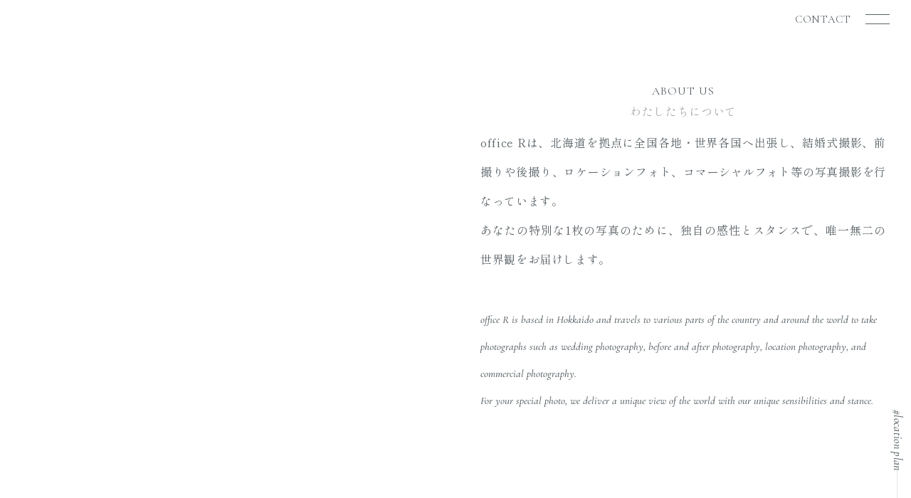

--- FILE ---
content_type: text/html; charset=UTF-8
request_url: https://rrrrr.jp/
body_size: 74299
content:



<!DOCTYPE html>
<html lang="ja">
  <head>
    <meta charset="UTF-8" />
    <title>
              北海道のフォトウェディング撮影 | office R
          </title>
    <meta name="robots" content="index,follow" />
    <meta name="description" content="北海道を中心に、全国各地・世界各国へ出張し、結婚式撮影、前撮り、後撮り、ロケーションフォト、コマーシャルフォト等の写真撮影を行なっているカメラマンチーム「office R」です。一目見ただけでわかる、オリジナリティ溢れる世界観をお届けします。" />
    <meta name="keywords" content="officeR,結婚式撮影,前撮り,後撮り,ロケーションフォト,コマーシャルフォト,北海道,美瑛,富良野,札幌,小樽,積丹,十勝" />
    <meta name="format-detection" content="telephone=no" />
    <meta name="viewport" content="width=device-width, initial-scale=1.0" />
    <meta property="og:title" content="北海道のフォトウェディング撮影 | office R" />
    <meta property="og:type" content="website" />
    <meta property="og:url" content="https://rrrrr.jp" />
    <meta property="og:image" content="https://rrrrr.jp/wp-content/themes/office-r/img/ogp.png" />
    <meta property="og:site_name" content="office R" />
    <meta property="og:description" content="北海道を中心に、全国各地・世界各国へ出張し、結婚式撮影、前撮り、後撮り、ロケーションフォト、コマーシャルフォト等の写真撮影を行なっているカメラマンチーム「office R」です。一目見ただけでわかる、オリジナリティ溢れる世界観をお届けします。" />
    <link rel="icon" href="https://rrrrr.jp/wp-content/themes/office-r/favicon.ico" />

    <link rel="preconnect" href="https://fonts.googleapis.com" />
    <link rel="preconnect" href="https://fonts.gstatic.com" crossorigin />
    <link
      href="https://fonts.googleapis.com/css2?family=Cormorant+Garamond:ital,wght@0,400;1,500&family=Shippori+Mincho:wght@400;500;700&display=swap"
      rel="stylesheet"
    />
    <link
      href="https://rrrrr.jp/wp-content/themes/office-r/css/vegas.min.css"
      rel="stylesheet"
      type="text/css"
      media="all"
    />
    <link
      href="https://cdnjs.cloudflare.com/ajax/libs/slick-carousel/1.8.1/slick.min.css"
      rel="stylesheet"
      type="text/css"
      media="all"
    />
    <link
      href="https://cdnjs.cloudflare.com/ajax/libs/slick-carousel/1.8.1/slick-theme.min.css"
      rel="stylesheet"
      type="text/css"
      media="all"
    />
    <link href="https://rrrrr.jp/wp-content/themes/office-r/style.css?1769802892" rel="stylesheet" type="text/css" media="all" />
    <meta name='robots' content='max-image-preview:large' />
<style id='wp-img-auto-sizes-contain-inline-css' type='text/css'>
img:is([sizes=auto i],[sizes^="auto," i]){contain-intrinsic-size:3000px 1500px}
/*# sourceURL=wp-img-auto-sizes-contain-inline-css */
</style>
<style id='wp-emoji-styles-inline-css' type='text/css'>

	img.wp-smiley, img.emoji {
		display: inline !important;
		border: none !important;
		box-shadow: none !important;
		height: 1em !important;
		width: 1em !important;
		margin: 0 0.07em !important;
		vertical-align: -0.1em !important;
		background: none !important;
		padding: 0 !important;
	}
/*# sourceURL=wp-emoji-styles-inline-css */
</style>
<style id='wp-block-library-inline-css' type='text/css'>
:root{--wp-block-synced-color:#7a00df;--wp-block-synced-color--rgb:122,0,223;--wp-bound-block-color:var(--wp-block-synced-color);--wp-editor-canvas-background:#ddd;--wp-admin-theme-color:#007cba;--wp-admin-theme-color--rgb:0,124,186;--wp-admin-theme-color-darker-10:#006ba1;--wp-admin-theme-color-darker-10--rgb:0,107,160.5;--wp-admin-theme-color-darker-20:#005a87;--wp-admin-theme-color-darker-20--rgb:0,90,135;--wp-admin-border-width-focus:2px}@media (min-resolution:192dpi){:root{--wp-admin-border-width-focus:1.5px}}.wp-element-button{cursor:pointer}:root .has-very-light-gray-background-color{background-color:#eee}:root .has-very-dark-gray-background-color{background-color:#313131}:root .has-very-light-gray-color{color:#eee}:root .has-very-dark-gray-color{color:#313131}:root .has-vivid-green-cyan-to-vivid-cyan-blue-gradient-background{background:linear-gradient(135deg,#00d084,#0693e3)}:root .has-purple-crush-gradient-background{background:linear-gradient(135deg,#34e2e4,#4721fb 50%,#ab1dfe)}:root .has-hazy-dawn-gradient-background{background:linear-gradient(135deg,#faaca8,#dad0ec)}:root .has-subdued-olive-gradient-background{background:linear-gradient(135deg,#fafae1,#67a671)}:root .has-atomic-cream-gradient-background{background:linear-gradient(135deg,#fdd79a,#004a59)}:root .has-nightshade-gradient-background{background:linear-gradient(135deg,#330968,#31cdcf)}:root .has-midnight-gradient-background{background:linear-gradient(135deg,#020381,#2874fc)}:root{--wp--preset--font-size--normal:16px;--wp--preset--font-size--huge:42px}.has-regular-font-size{font-size:1em}.has-larger-font-size{font-size:2.625em}.has-normal-font-size{font-size:var(--wp--preset--font-size--normal)}.has-huge-font-size{font-size:var(--wp--preset--font-size--huge)}.has-text-align-center{text-align:center}.has-text-align-left{text-align:left}.has-text-align-right{text-align:right}.has-fit-text{white-space:nowrap!important}#end-resizable-editor-section{display:none}.aligncenter{clear:both}.items-justified-left{justify-content:flex-start}.items-justified-center{justify-content:center}.items-justified-right{justify-content:flex-end}.items-justified-space-between{justify-content:space-between}.screen-reader-text{border:0;clip-path:inset(50%);height:1px;margin:-1px;overflow:hidden;padding:0;position:absolute;width:1px;word-wrap:normal!important}.screen-reader-text:focus{background-color:#ddd;clip-path:none;color:#444;display:block;font-size:1em;height:auto;left:5px;line-height:normal;padding:15px 23px 14px;text-decoration:none;top:5px;width:auto;z-index:100000}html :where(.has-border-color){border-style:solid}html :where([style*=border-top-color]){border-top-style:solid}html :where([style*=border-right-color]){border-right-style:solid}html :where([style*=border-bottom-color]){border-bottom-style:solid}html :where([style*=border-left-color]){border-left-style:solid}html :where([style*=border-width]){border-style:solid}html :where([style*=border-top-width]){border-top-style:solid}html :where([style*=border-right-width]){border-right-style:solid}html :where([style*=border-bottom-width]){border-bottom-style:solid}html :where([style*=border-left-width]){border-left-style:solid}html :where(img[class*=wp-image-]){height:auto;max-width:100%}:where(figure){margin:0 0 1em}html :where(.is-position-sticky){--wp-admin--admin-bar--position-offset:var(--wp-admin--admin-bar--height,0px)}@media screen and (max-width:600px){html :where(.is-position-sticky){--wp-admin--admin-bar--position-offset:0px}}

/*# sourceURL=wp-block-library-inline-css */
</style><style id='global-styles-inline-css' type='text/css'>
:root{--wp--preset--aspect-ratio--square: 1;--wp--preset--aspect-ratio--4-3: 4/3;--wp--preset--aspect-ratio--3-4: 3/4;--wp--preset--aspect-ratio--3-2: 3/2;--wp--preset--aspect-ratio--2-3: 2/3;--wp--preset--aspect-ratio--16-9: 16/9;--wp--preset--aspect-ratio--9-16: 9/16;--wp--preset--color--black: #000000;--wp--preset--color--cyan-bluish-gray: #abb8c3;--wp--preset--color--white: #ffffff;--wp--preset--color--pale-pink: #f78da7;--wp--preset--color--vivid-red: #cf2e2e;--wp--preset--color--luminous-vivid-orange: #ff6900;--wp--preset--color--luminous-vivid-amber: #fcb900;--wp--preset--color--light-green-cyan: #7bdcb5;--wp--preset--color--vivid-green-cyan: #00d084;--wp--preset--color--pale-cyan-blue: #8ed1fc;--wp--preset--color--vivid-cyan-blue: #0693e3;--wp--preset--color--vivid-purple: #9b51e0;--wp--preset--gradient--vivid-cyan-blue-to-vivid-purple: linear-gradient(135deg,rgb(6,147,227) 0%,rgb(155,81,224) 100%);--wp--preset--gradient--light-green-cyan-to-vivid-green-cyan: linear-gradient(135deg,rgb(122,220,180) 0%,rgb(0,208,130) 100%);--wp--preset--gradient--luminous-vivid-amber-to-luminous-vivid-orange: linear-gradient(135deg,rgb(252,185,0) 0%,rgb(255,105,0) 100%);--wp--preset--gradient--luminous-vivid-orange-to-vivid-red: linear-gradient(135deg,rgb(255,105,0) 0%,rgb(207,46,46) 100%);--wp--preset--gradient--very-light-gray-to-cyan-bluish-gray: linear-gradient(135deg,rgb(238,238,238) 0%,rgb(169,184,195) 100%);--wp--preset--gradient--cool-to-warm-spectrum: linear-gradient(135deg,rgb(74,234,220) 0%,rgb(151,120,209) 20%,rgb(207,42,186) 40%,rgb(238,44,130) 60%,rgb(251,105,98) 80%,rgb(254,248,76) 100%);--wp--preset--gradient--blush-light-purple: linear-gradient(135deg,rgb(255,206,236) 0%,rgb(152,150,240) 100%);--wp--preset--gradient--blush-bordeaux: linear-gradient(135deg,rgb(254,205,165) 0%,rgb(254,45,45) 50%,rgb(107,0,62) 100%);--wp--preset--gradient--luminous-dusk: linear-gradient(135deg,rgb(255,203,112) 0%,rgb(199,81,192) 50%,rgb(65,88,208) 100%);--wp--preset--gradient--pale-ocean: linear-gradient(135deg,rgb(255,245,203) 0%,rgb(182,227,212) 50%,rgb(51,167,181) 100%);--wp--preset--gradient--electric-grass: linear-gradient(135deg,rgb(202,248,128) 0%,rgb(113,206,126) 100%);--wp--preset--gradient--midnight: linear-gradient(135deg,rgb(2,3,129) 0%,rgb(40,116,252) 100%);--wp--preset--font-size--small: 13px;--wp--preset--font-size--medium: 20px;--wp--preset--font-size--large: 36px;--wp--preset--font-size--x-large: 42px;--wp--preset--spacing--20: 0.44rem;--wp--preset--spacing--30: 0.67rem;--wp--preset--spacing--40: 1rem;--wp--preset--spacing--50: 1.5rem;--wp--preset--spacing--60: 2.25rem;--wp--preset--spacing--70: 3.38rem;--wp--preset--spacing--80: 5.06rem;--wp--preset--shadow--natural: 6px 6px 9px rgba(0, 0, 0, 0.2);--wp--preset--shadow--deep: 12px 12px 50px rgba(0, 0, 0, 0.4);--wp--preset--shadow--sharp: 6px 6px 0px rgba(0, 0, 0, 0.2);--wp--preset--shadow--outlined: 6px 6px 0px -3px rgb(255, 255, 255), 6px 6px rgb(0, 0, 0);--wp--preset--shadow--crisp: 6px 6px 0px rgb(0, 0, 0);}:where(.is-layout-flex){gap: 0.5em;}:where(.is-layout-grid){gap: 0.5em;}body .is-layout-flex{display: flex;}.is-layout-flex{flex-wrap: wrap;align-items: center;}.is-layout-flex > :is(*, div){margin: 0;}body .is-layout-grid{display: grid;}.is-layout-grid > :is(*, div){margin: 0;}:where(.wp-block-columns.is-layout-flex){gap: 2em;}:where(.wp-block-columns.is-layout-grid){gap: 2em;}:where(.wp-block-post-template.is-layout-flex){gap: 1.25em;}:where(.wp-block-post-template.is-layout-grid){gap: 1.25em;}.has-black-color{color: var(--wp--preset--color--black) !important;}.has-cyan-bluish-gray-color{color: var(--wp--preset--color--cyan-bluish-gray) !important;}.has-white-color{color: var(--wp--preset--color--white) !important;}.has-pale-pink-color{color: var(--wp--preset--color--pale-pink) !important;}.has-vivid-red-color{color: var(--wp--preset--color--vivid-red) !important;}.has-luminous-vivid-orange-color{color: var(--wp--preset--color--luminous-vivid-orange) !important;}.has-luminous-vivid-amber-color{color: var(--wp--preset--color--luminous-vivid-amber) !important;}.has-light-green-cyan-color{color: var(--wp--preset--color--light-green-cyan) !important;}.has-vivid-green-cyan-color{color: var(--wp--preset--color--vivid-green-cyan) !important;}.has-pale-cyan-blue-color{color: var(--wp--preset--color--pale-cyan-blue) !important;}.has-vivid-cyan-blue-color{color: var(--wp--preset--color--vivid-cyan-blue) !important;}.has-vivid-purple-color{color: var(--wp--preset--color--vivid-purple) !important;}.has-black-background-color{background-color: var(--wp--preset--color--black) !important;}.has-cyan-bluish-gray-background-color{background-color: var(--wp--preset--color--cyan-bluish-gray) !important;}.has-white-background-color{background-color: var(--wp--preset--color--white) !important;}.has-pale-pink-background-color{background-color: var(--wp--preset--color--pale-pink) !important;}.has-vivid-red-background-color{background-color: var(--wp--preset--color--vivid-red) !important;}.has-luminous-vivid-orange-background-color{background-color: var(--wp--preset--color--luminous-vivid-orange) !important;}.has-luminous-vivid-amber-background-color{background-color: var(--wp--preset--color--luminous-vivid-amber) !important;}.has-light-green-cyan-background-color{background-color: var(--wp--preset--color--light-green-cyan) !important;}.has-vivid-green-cyan-background-color{background-color: var(--wp--preset--color--vivid-green-cyan) !important;}.has-pale-cyan-blue-background-color{background-color: var(--wp--preset--color--pale-cyan-blue) !important;}.has-vivid-cyan-blue-background-color{background-color: var(--wp--preset--color--vivid-cyan-blue) !important;}.has-vivid-purple-background-color{background-color: var(--wp--preset--color--vivid-purple) !important;}.has-black-border-color{border-color: var(--wp--preset--color--black) !important;}.has-cyan-bluish-gray-border-color{border-color: var(--wp--preset--color--cyan-bluish-gray) !important;}.has-white-border-color{border-color: var(--wp--preset--color--white) !important;}.has-pale-pink-border-color{border-color: var(--wp--preset--color--pale-pink) !important;}.has-vivid-red-border-color{border-color: var(--wp--preset--color--vivid-red) !important;}.has-luminous-vivid-orange-border-color{border-color: var(--wp--preset--color--luminous-vivid-orange) !important;}.has-luminous-vivid-amber-border-color{border-color: var(--wp--preset--color--luminous-vivid-amber) !important;}.has-light-green-cyan-border-color{border-color: var(--wp--preset--color--light-green-cyan) !important;}.has-vivid-green-cyan-border-color{border-color: var(--wp--preset--color--vivid-green-cyan) !important;}.has-pale-cyan-blue-border-color{border-color: var(--wp--preset--color--pale-cyan-blue) !important;}.has-vivid-cyan-blue-border-color{border-color: var(--wp--preset--color--vivid-cyan-blue) !important;}.has-vivid-purple-border-color{border-color: var(--wp--preset--color--vivid-purple) !important;}.has-vivid-cyan-blue-to-vivid-purple-gradient-background{background: var(--wp--preset--gradient--vivid-cyan-blue-to-vivid-purple) !important;}.has-light-green-cyan-to-vivid-green-cyan-gradient-background{background: var(--wp--preset--gradient--light-green-cyan-to-vivid-green-cyan) !important;}.has-luminous-vivid-amber-to-luminous-vivid-orange-gradient-background{background: var(--wp--preset--gradient--luminous-vivid-amber-to-luminous-vivid-orange) !important;}.has-luminous-vivid-orange-to-vivid-red-gradient-background{background: var(--wp--preset--gradient--luminous-vivid-orange-to-vivid-red) !important;}.has-very-light-gray-to-cyan-bluish-gray-gradient-background{background: var(--wp--preset--gradient--very-light-gray-to-cyan-bluish-gray) !important;}.has-cool-to-warm-spectrum-gradient-background{background: var(--wp--preset--gradient--cool-to-warm-spectrum) !important;}.has-blush-light-purple-gradient-background{background: var(--wp--preset--gradient--blush-light-purple) !important;}.has-blush-bordeaux-gradient-background{background: var(--wp--preset--gradient--blush-bordeaux) !important;}.has-luminous-dusk-gradient-background{background: var(--wp--preset--gradient--luminous-dusk) !important;}.has-pale-ocean-gradient-background{background: var(--wp--preset--gradient--pale-ocean) !important;}.has-electric-grass-gradient-background{background: var(--wp--preset--gradient--electric-grass) !important;}.has-midnight-gradient-background{background: var(--wp--preset--gradient--midnight) !important;}.has-small-font-size{font-size: var(--wp--preset--font-size--small) !important;}.has-medium-font-size{font-size: var(--wp--preset--font-size--medium) !important;}.has-large-font-size{font-size: var(--wp--preset--font-size--large) !important;}.has-x-large-font-size{font-size: var(--wp--preset--font-size--x-large) !important;}
/*# sourceURL=global-styles-inline-css */
</style>

<style id='classic-theme-styles-inline-css' type='text/css'>
/*! This file is auto-generated */
.wp-block-button__link{color:#fff;background-color:#32373c;border-radius:9999px;box-shadow:none;text-decoration:none;padding:calc(.667em + 2px) calc(1.333em + 2px);font-size:1.125em}.wp-block-file__button{background:#32373c;color:#fff;text-decoration:none}
/*# sourceURL=/wp-includes/css/classic-themes.min.css */
</style>
<link rel='stylesheet' id='contact-form-7-css' href='https://rrrrr.jp/wp-content/plugins/contact-form-7/includes/css/styles.css?ver=6.0' type='text/css' media='all' />
<link rel='stylesheet' id='cf7msm_styles-css' href='https://rrrrr.jp/wp-content/plugins/contact-form-7-multi-step-module-premium/resources/cf7msm.css?ver=4.4.1' type='text/css' media='all' />
<link rel='stylesheet' id='wpcf7-stripe-css' href='https://rrrrr.jp/wp-content/plugins/contact-form-7/modules/stripe/style.css?ver=6.0' type='text/css' media='all' />
<script type="text/javascript" src="https://rrrrr.jp/wp-includes/js/jquery/jquery.min.js?ver=3.7.1" id="jquery-core-js"></script>
<script type="text/javascript" src="https://rrrrr.jp/wp-includes/js/jquery/jquery-migrate.min.js?ver=3.4.1" id="jquery-migrate-js"></script>
<script type="text/javascript" src="https://js.stripe.com/v3/" id="stripe-js"></script>
<link rel="https://api.w.org/" href="https://rrrrr.jp/wp-json/" /><link rel="EditURI" type="application/rsd+xml" title="RSD" href="https://rrrrr.jp/xmlrpc.php?rsd" />
<meta name="generator" content="WordPress 6.9" />
    <!-- Google tag (gtag.js) -->
<script async src="https://www.googletagmanager.com/gtag/js?id=G-WCZKQ9HZTW"></script>
<script>
  window.dataLayer = window.dataLayer || [];
  function gtag(){dataLayer.push(arguments);}
  gtag('js', new Date());

  gtag('config', 'G-WCZKQ9HZTW');
</script>
  </head>

  <body>
    <div id="loading">
      <p class="loadingIcon">
        <img src="https://rrrrr.jp/wp-content/themes/office-r/img/logo01.png" alt="office R" />
        <span>LOADING NOW …</span>
      </p>
    </div>
    <div class="layout">
      <header id="bodyHeader">
        <div class="navContents">
          <div class="headTitle keyInner">
            <h1 class="logo">
              <a href="https://rrrrr.jp"
                ><img src="https://rrrrr.jp/wp-content/themes/office-r/img/logo01.png" alt="office R"
              /><img src="https://rrrrr.jp/wp-content/themes/office-r/img/logo03.png" alt="office R"
              /></a>
            </h1>
            <p class="catch">
              office R is a photographer team<br />
              based in Hokkaido.
            </p>
          </div>
          <div class="fixedNav">
            <nav id="gnav">
              <div class="inner xl navControl">
                <p class="logo">
                  <a href="https://rrrrr.jp"
                    ><img src="https://rrrrr.jp/wp-content/themes/office-r/img/logo01.png" alt="office R"
                  /></a>
                </p>
                <p class="contactBtn">
                  <a href="https://rrrrr.jp/contact">CONTACT</a>
                </p>
                <button class="navBtn"><span>menu</span></button>
              </div>
              <div class="navArea">
                <div class="inner">
                  <ul class="mainNav">
                    <li><a href="https://rrrrr.jp/about-r">ABOUT</a></li>
                    <li>
                      <span>GALLERY</span>
                      <ul>
                        <li><a href="https://rrrrr.jp/gallery">PHOTO</a></li>
                        <li><a href="https://rrrrr.jp/movie">MOVIE</a></li>
                      </ul>
                    </li>
                    <li><a href="https://rrrrr.jp/menu">PLAN</a></li>
                    <li><a href="https://rrrrr.jp/news">NEWS</a></li>
                    <li><a href="https://rrrrr.jp/voice">VOICE</a></li>
                    <li><a href="https://rrrrr.jp/faq">FAQ</a></li>
                    <li><a href="https://rrrrr.jp/contact">CONTACT</a></li>
                  </ul>
                                    <div class="pickup">
                    <div class="keyInner">
                      <h2 class="heading">PICK UP</h2>
                      
                      <p class="post"><a href="https://rrrrr.jp/news/campaign1210-3-2/">2026 location campaign</a></p>
                    </div>
                  </div>
                                    <ul class="subNav">
                    <li>
                      <a href="https://rrrrr.jp/terms-of-service">TERMS OF SERVICE</a>
                    </li>
                    <li><a href="https://rrrrr.jp/privacy-policy">PRIVACY POLICY</a></li>
                  </ul>
                  <ul class="sns">
                    <li>
                      <a href="https://www.instagram.com/office_r_tamura/" target="_blank"
                        ><img src="https://rrrrr.jp/wp-content/themes/office-r/img/icon_insta01.png" alt="instagram"
                      /></a>
                    </li>
                  </ul>
                </div>
              </div>
            </nav>
          </div>
        </div>
        <div class="keyVisual">
          <div class="bgSlide">
                            <div data-key="https://rrrrr.jp/wp-content/uploads/2025/11/R4_6473-scaled.jpg"></div>
                            <div data-key="https://rrrrr.jp/wp-content/uploads/2025/11/0365-scaled.jpg"></div>
                            <div data-key="https://rrrrr.jp/wp-content/uploads/2025/11/01344-scaled.jpg"></div>
                            <div data-key="https://rrrrr.jp/wp-content/uploads/2025/11/DSC08192-scaled.jpg"></div>
                      </div>
                    <div class="pickup">
            <div class="keyInner">
              <h2 class="heading">PICK UP</h2>
              
              <p class="post"><a href="https://rrrrr.jp/news/campaign1210-3-2/">2026 location campaign</a></p>
            </div>
          </div>
                    
        </div>
      </header>
      <div class="mainContents">
        <main id="top">
          <section id="secAbout" class="topContent">
            <div class="inner">
              <h2 class="secTitle animation textSlideUp">
                <span class="slideUpItem">ABOUT US</span>
                <span class="slideUpItem">わたしたちについて</span>
              </h2>
              <p class="text animation fadeUp">
                office
                Rは、北海道を拠点に全国各地・世界各国へ出張し、結婚式撮影、前撮りや後撮り、ロケーションフォト、コマーシャルフォト等の写真撮影を行なっています。<br />
                あなたの特別な1枚の写真のために、独自の感性とスタンスで、唯一無二の世界観をお届けします。
              </p>
              <p class="text en animation fadeUp">
                office R is based in Hokkaido and travels to various parts of
                the country and around the world to take photographs such as
                wedding photography, before and after photography, location
                photography, and commercial photography.<br />
                For your special photo, we deliver a unique view of the world
                with our unique sensibilities and stance.
              </p>
            </div>
            <div class="inner">
              <figure class="images parallax">
                <div class="wrap">
                  <img src="https://rrrrr.jp/wp-content/themes/office-r/img/img_top_about01.jpg" alt="about" />
                </div>
                <div class="wrap">
                  <img src="https://rrrrr.jp/wp-content/themes/office-r/img/img_top_about02.jpg" alt="about" />
                </div>
                <div class="wrap">
                  <img src="https://rrrrr.jp/wp-content/themes/office-r/img/img_top_about03.jpg" alt="about" />
                </div>
              </figure>
            </div>
          </section>
          <section id="secPlan" class="bgGray01 topContent">
            <div class="inner">
              <h2
                class="secTitle bgText animation textSlideUp"
                data-text="PLAN"
              >
                <span class="slideUpItem">PLAN</span>
                <span class="slideUpItem">撮影プラン</span>
              </h2>
            </div>
            <div class="inner">
              <ul class="planList">
                <li>
                  <figure class="img">
                    <div class="animation imgBlurUp">
                      <div class="imgWrap">
                        <img
                          src="https://rrrrr.jp/wp-content/themes/office-r/img/img_top_plan01.png"
                          alt="plan"
                          data-aspectPc="570 / 380"
                          data-aspectSp="340 / 457"
                        />
                      </div>
                    </div>
                    <figcaption><span>#location plan</span></figcaption>
                  </figure>
                  <div class="box animation fadeUp">
                    <h3 class="heading">
                      <a href="https://rrrrr.jp/menu/?plantype=location">ロケーション撮影</a>
                    </h3>
                    <p class="text">
                      春夏秋冬、全国各地どんな所でも対応します。<br />
                      自然の力を存分に引き出し、<br
                        class="sp"
                      />独自の世界観を表現します。
                    </p>
                  </div>
                </li>
                <li>
                  <figure class="img">
                    <div class="animation imgBlurUp">
                      <div class="imgWrap">
                        <img
                          src="https://rrrrr.jp/wp-content/themes/office-r/img/img_top_plan02.png"
                          alt="plan"
                          data-aspectPc="570 / 380"
                          data-aspectSp="340 / 457"
                        />
                      </div>
                    </div>
                    <figcaption><span>#wedding party</span></figcaption>
                  </figure>
                  <div class="box animation fadeUp">
                    <h3 class="heading">
                      <a href="https://rrrrr.jp/menu/?plantype=wedding">挙式・披露宴撮影</a>
                    </h3>
                    <p class="text">
                      挙式・披露宴から二次会まで、<br />
                      結婚式当日の撮影のお手伝いをさせていただきます。
                    </p>
                  </div>
                </li>
                <li>
                  <figure class="img">
                    <div class="animation imgBlurUp">
                      <div class="imgWrap">
                        <img
                          src="https://rrrrr.jp/wp-content/themes/office-r/img/img_top_plan03.png"
                          alt="plan"
                          data-aspectPc="570 / 380"
                          data-aspectSp="340 / 457"
                        />
                      </div>
                    </div>
                    <figcaption><span>#promotion</span></figcaption>
                  </figure>
                  <div class="box animation fadeUp">
                    <h3 class="heading">
                      <a href="https://rrrrr.jp/menu/?plantype=promotion">プロモーション関連・その他</a>
                    </h3>
                    <p class="text">
                      各販促用広告撮影、料理や建物など幅広く撮影やディスプレイやスタイリングなども行っております。
                    </p>
                  </div>
                </li>
              </ul>
            </div>
          </section>
          <section id="secGallery" class="topContent">
            <div class="inner">
              <h2
                class="secTitle bgText animation textSlideUp"
                data-text="GALLERY"
              >
                <span class="slideUpItem">GALLERY</span>
                <span class="slideUpItem">ギャラリー</span>
              </h2>
            </div>
            <div class="gallerySlide">
              <div class="slider">
                              <div class="slideitem">
                  <figure class="img">
                    <a href="https://rrrrr.jp/gallery/20241214-2/">
                                              <img width="2560" height="1707" src="https://rrrrr.jp/wp-content/uploads/2026/01/0168-1-scaled.jpg" class="attachment-full size-full wp-post-image" alt="" decoding="async" fetchpriority="high" srcset="https://rrrrr.jp/wp-content/uploads/2026/01/0168-1-scaled.jpg 2560w, https://rrrrr.jp/wp-content/uploads/2026/01/0168-1-300x200.jpg 300w, https://rrrrr.jp/wp-content/uploads/2026/01/0168-1-1024x683.jpg 1024w, https://rrrrr.jp/wp-content/uploads/2026/01/0168-1-768x512.jpg 768w, https://rrrrr.jp/wp-content/uploads/2026/01/0168-1-1536x1024.jpg 1536w, https://rrrrr.jp/wp-content/uploads/2026/01/0168-1-2048x1365.jpg 2048w" sizes="(max-width: 2560px) 100vw, 2560px" />                                          </a>
                  </figure>
                  <div class="captions">
                    <span class="date">2026.01.07</span>
                    <ul class="tags">
                      <li>ロケーション撮影プラン</li>                      <li>札幌</li>                      <li>冬</li>                    </ul>
                  </div>
                </div>
                                <div class="slideitem">
                  <figure class="img">
                    <a href="https://rrrrr.jp/gallery/20250525/">
                                              <img width="1707" height="2560" src="https://rrrrr.jp/wp-content/uploads/2026/01/1227-scaled.jpg" class="attachment-full size-full wp-post-image" alt="" decoding="async" srcset="https://rrrrr.jp/wp-content/uploads/2026/01/1227-scaled.jpg 1707w, https://rrrrr.jp/wp-content/uploads/2026/01/1227-200x300.jpg 200w, https://rrrrr.jp/wp-content/uploads/2026/01/1227-683x1024.jpg 683w, https://rrrrr.jp/wp-content/uploads/2026/01/1227-768x1152.jpg 768w, https://rrrrr.jp/wp-content/uploads/2026/01/1227-1024x1536.jpg 1024w, https://rrrrr.jp/wp-content/uploads/2026/01/1227-1365x2048.jpg 1365w" sizes="(max-width: 1707px) 100vw, 1707px" />                                          </a>
                  </figure>
                  <div class="captions">
                    <span class="date">2026.01.07</span>
                    <ul class="tags">
                      <li>挙式・披露宴撮影</li>                      <li>札幌</li>                      <li>春</li>                    </ul>
                  </div>
                </div>
                                <div class="slideitem">
                  <figure class="img">
                    <a href="https://rrrrr.jp/gallery/20250608/">
                                              <img width="2560" height="1707" src="https://rrrrr.jp/wp-content/uploads/2026/01/0102-scaled.jpg" class="attachment-full size-full wp-post-image" alt="" decoding="async" srcset="https://rrrrr.jp/wp-content/uploads/2026/01/0102-scaled.jpg 2560w, https://rrrrr.jp/wp-content/uploads/2026/01/0102-300x200.jpg 300w, https://rrrrr.jp/wp-content/uploads/2026/01/0102-1024x683.jpg 1024w, https://rrrrr.jp/wp-content/uploads/2026/01/0102-768x512.jpg 768w, https://rrrrr.jp/wp-content/uploads/2026/01/0102-1536x1024.jpg 1536w, https://rrrrr.jp/wp-content/uploads/2026/01/0102-2048x1365.jpg 2048w" sizes="(max-width: 2560px) 100vw, 2560px" />                                          </a>
                  </figure>
                  <div class="captions">
                    <span class="date">2026.01.07</span>
                    <ul class="tags">
                      <li>ロケーション撮影プラン</li>                      <li>根室</li>                      <li>夏</li>                    </ul>
                  </div>
                </div>
                                <div class="slideitem">
                  <figure class="img">
                    <a href="https://rrrrr.jp/gallery/20250122/">
                                              <img width="2560" height="1707" src="https://rrrrr.jp/wp-content/uploads/2025/08/0511-scaled.jpg" class="attachment-full size-full wp-post-image" alt="" decoding="async" srcset="https://rrrrr.jp/wp-content/uploads/2025/08/0511-scaled.jpg 2560w, https://rrrrr.jp/wp-content/uploads/2025/08/0511-300x200.jpg 300w, https://rrrrr.jp/wp-content/uploads/2025/08/0511-1024x683.jpg 1024w, https://rrrrr.jp/wp-content/uploads/2025/08/0511-768x512.jpg 768w, https://rrrrr.jp/wp-content/uploads/2025/08/0511-1536x1024.jpg 1536w, https://rrrrr.jp/wp-content/uploads/2025/08/0511-2048x1365.jpg 2048w" sizes="(max-width: 2560px) 100vw, 2560px" />                                          </a>
                  </figure>
                  <div class="captions">
                    <span class="date">2025.09.01</span>
                    <ul class="tags">
                      <li>ロケーション撮影プラン</li>                      <li>札幌</li>                      <li>冬</li>                    </ul>
                  </div>
                </div>
                                <div class="slideitem">
                  <figure class="img">
                    <a href="https://rrrrr.jp/gallery/20241214/">
                                              <img width="2560" height="1707" src="https://rrrrr.jp/wp-content/uploads/2025/08/0221-scaled.jpg" class="attachment-full size-full wp-post-image" alt="" decoding="async" srcset="https://rrrrr.jp/wp-content/uploads/2025/08/0221-scaled.jpg 2560w, https://rrrrr.jp/wp-content/uploads/2025/08/0221-300x200.jpg 300w, https://rrrrr.jp/wp-content/uploads/2025/08/0221-1024x683.jpg 1024w, https://rrrrr.jp/wp-content/uploads/2025/08/0221-768x512.jpg 768w, https://rrrrr.jp/wp-content/uploads/2025/08/0221-1536x1024.jpg 1536w, https://rrrrr.jp/wp-content/uploads/2025/08/0221-2048x1365.jpg 2048w" sizes="(max-width: 2560px) 100vw, 2560px" />                                          </a>
                  </figure>
                  <div class="captions">
                    <span class="date">2025.09.01</span>
                    <ul class="tags">
                      <li>ロケーション撮影プラン</li>                      <li>札幌</li>                      <li>冬</li>                    </ul>
                  </div>
                </div>
                                <div class="slideitem">
                  <figure class="img">
                    <a href="https://rrrrr.jp/gallery/20250128/">
                                              <img width="2560" height="1707" src="https://rrrrr.jp/wp-content/uploads/2025/08/0304-scaled.jpg" class="attachment-full size-full wp-post-image" alt="" decoding="async" srcset="https://rrrrr.jp/wp-content/uploads/2025/08/0304-scaled.jpg 2560w, https://rrrrr.jp/wp-content/uploads/2025/08/0304-300x200.jpg 300w, https://rrrrr.jp/wp-content/uploads/2025/08/0304-1024x683.jpg 1024w, https://rrrrr.jp/wp-content/uploads/2025/08/0304-768x512.jpg 768w, https://rrrrr.jp/wp-content/uploads/2025/08/0304-1536x1024.jpg 1536w, https://rrrrr.jp/wp-content/uploads/2025/08/0304-2048x1365.jpg 2048w" sizes="(max-width: 2560px) 100vw, 2560px" />                                          </a>
                  </figure>
                  <div class="captions">
                    <span class="date">2025.09.01</span>
                    <ul class="tags">
                      <li>プロモーション関連／その他</li>                      <li>小樽</li><li>札幌</li>                      <li>冬</li>                    </ul>
                  </div>
                </div>
                                <div class="slideitem">
                  <figure class="img">
                    <a href="https://rrrrr.jp/gallery/20250123/">
                                              <img width="2560" height="1707" src="https://rrrrr.jp/wp-content/uploads/2025/08/0392-1-scaled.jpg" class="attachment-full size-full wp-post-image" alt="" decoding="async" srcset="https://rrrrr.jp/wp-content/uploads/2025/08/0392-1-scaled.jpg 2560w, https://rrrrr.jp/wp-content/uploads/2025/08/0392-1-300x200.jpg 300w, https://rrrrr.jp/wp-content/uploads/2025/08/0392-1-1024x683.jpg 1024w, https://rrrrr.jp/wp-content/uploads/2025/08/0392-1-768x512.jpg 768w, https://rrrrr.jp/wp-content/uploads/2025/08/0392-1-1536x1024.jpg 1536w, https://rrrrr.jp/wp-content/uploads/2025/08/0392-1-2048x1365.jpg 2048w" sizes="(max-width: 2560px) 100vw, 2560px" />                                          </a>
                  </figure>
                  <div class="captions">
                    <span class="date">2025.09.01</span>
                    <ul class="tags">
                      <li>ロケーション撮影プラン</li>                      <li>札幌</li>                      <li>冬</li>                    </ul>
                  </div>
                </div>
                                <div class="slideitem">
                  <figure class="img">
                    <a href="https://rrrrr.jp/gallery/20250105/">
                                              <img width="2560" height="1707" src="https://rrrrr.jp/wp-content/uploads/2025/08/0332-scaled.jpg" class="attachment-full size-full wp-post-image" alt="" decoding="async" srcset="https://rrrrr.jp/wp-content/uploads/2025/08/0332-scaled.jpg 2560w, https://rrrrr.jp/wp-content/uploads/2025/08/0332-300x200.jpg 300w, https://rrrrr.jp/wp-content/uploads/2025/08/0332-1024x683.jpg 1024w, https://rrrrr.jp/wp-content/uploads/2025/08/0332-768x512.jpg 768w, https://rrrrr.jp/wp-content/uploads/2025/08/0332-1536x1024.jpg 1536w, https://rrrrr.jp/wp-content/uploads/2025/08/0332-2048x1365.jpg 2048w" sizes="(max-width: 2560px) 100vw, 2560px" />                                          </a>
                  </figure>
                  <div class="captions">
                    <span class="date">2025.09.01</span>
                    <ul class="tags">
                      <li>ロケーション撮影プラン</li>                      <li>札幌</li>                      <li>冬</li>                    </ul>
                  </div>
                </div>
                                <div class="slideitem">
                  <figure class="img">
                    <a href="https://rrrrr.jp/gallery/20250112/">
                                              <img width="2560" height="1707" src="https://rrrrr.jp/wp-content/uploads/2025/08/0204-scaled.jpg" class="attachment-full size-full wp-post-image" alt="" decoding="async" srcset="https://rrrrr.jp/wp-content/uploads/2025/08/0204-scaled.jpg 2560w, https://rrrrr.jp/wp-content/uploads/2025/08/0204-300x200.jpg 300w, https://rrrrr.jp/wp-content/uploads/2025/08/0204-1024x683.jpg 1024w, https://rrrrr.jp/wp-content/uploads/2025/08/0204-768x512.jpg 768w, https://rrrrr.jp/wp-content/uploads/2025/08/0204-1536x1024.jpg 1536w, https://rrrrr.jp/wp-content/uploads/2025/08/0204-2048x1365.jpg 2048w" sizes="(max-width: 2560px) 100vw, 2560px" />                                          </a>
                  </figure>
                  <div class="captions">
                    <span class="date">2025.09.01</span>
                    <ul class="tags">
                      <li>ロケーション撮影プラン</li>                      <li>札幌</li>                      <li>冬</li>                    </ul>
                  </div>
                </div>
                                <div class="slideitem">
                  <figure class="img">
                    <a href="https://rrrrr.jp/gallery/20240828/">
                                              <img width="1707" height="2560" src="https://rrrrr.jp/wp-content/uploads/2025/07/0310-scaled.jpg" class="attachment-full size-full wp-post-image" alt="" decoding="async" srcset="https://rrrrr.jp/wp-content/uploads/2025/07/0310-scaled.jpg 1707w, https://rrrrr.jp/wp-content/uploads/2025/07/0310-200x300.jpg 200w, https://rrrrr.jp/wp-content/uploads/2025/07/0310-683x1024.jpg 683w, https://rrrrr.jp/wp-content/uploads/2025/07/0310-768x1152.jpg 768w, https://rrrrr.jp/wp-content/uploads/2025/07/0310-1024x1536.jpg 1024w, https://rrrrr.jp/wp-content/uploads/2025/07/0310-1365x2048.jpg 1365w" sizes="(max-width: 1707px) 100vw, 1707px" />                                          </a>
                  </figure>
                  <div class="captions">
                    <span class="date">2025.07.25</span>
                    <ul class="tags">
                      <li>ロケーション撮影プラン</li>                      <li>札幌</li>                      <li>夏</li>                    </ul>
                  </div>
                </div>
                                <div class="slideitem">
                  <figure class="img">
                    <a href="https://rrrrr.jp/gallery/20241213/">
                                              <img width="2560" height="1707" src="https://rrrrr.jp/wp-content/uploads/2025/08/0218-scaled.jpg" class="attachment-full size-full wp-post-image" alt="" decoding="async" srcset="https://rrrrr.jp/wp-content/uploads/2025/08/0218-scaled.jpg 2560w, https://rrrrr.jp/wp-content/uploads/2025/08/0218-300x200.jpg 300w, https://rrrrr.jp/wp-content/uploads/2025/08/0218-1024x683.jpg 1024w, https://rrrrr.jp/wp-content/uploads/2025/08/0218-768x512.jpg 768w, https://rrrrr.jp/wp-content/uploads/2025/08/0218-1536x1024.jpg 1536w, https://rrrrr.jp/wp-content/uploads/2025/08/0218-2048x1365.jpg 2048w" sizes="(max-width: 2560px) 100vw, 2560px" />                                          </a>
                  </figure>
                  <div class="captions">
                    <span class="date">2025.09.01</span>
                    <ul class="tags">
                      <li>スタジオ撮影プラン</li><li>プロモーション関連／その他</li>                      <li>小樽</li>                      <li>冬</li>                    </ul>
                  </div>
                </div>
                                <div class="slideitem">
                  <figure class="img">
                    <a href="https://rrrrr.jp/gallery/20250306/">
                                              <img width="2560" height="1707" src="https://rrrrr.jp/wp-content/uploads/2025/07/0790-scaled.jpg" class="attachment-full size-full wp-post-image" alt="" decoding="async" srcset="https://rrrrr.jp/wp-content/uploads/2025/07/0790-scaled.jpg 2560w, https://rrrrr.jp/wp-content/uploads/2025/07/0790-300x200.jpg 300w, https://rrrrr.jp/wp-content/uploads/2025/07/0790-1024x683.jpg 1024w, https://rrrrr.jp/wp-content/uploads/2025/07/0790-768x512.jpg 768w, https://rrrrr.jp/wp-content/uploads/2025/07/0790-1536x1024.jpg 1536w, https://rrrrr.jp/wp-content/uploads/2025/07/0790-2048x1365.jpg 2048w" sizes="(max-width: 2560px) 100vw, 2560px" />                                          </a>
                  </figure>
                  <div class="captions">
                    <span class="date">2025.07.24</span>
                    <ul class="tags">
                      <li>挙式・披露宴撮影</li>                      <li>札幌</li>                      <li>冬</li>                    </ul>
                  </div>
                </div>
                                <div class="slideitem">
                  <figure class="img">
                    <a href="https://rrrrr.jp/gallery/20240705/">
                                              <img width="1707" height="2560" src="https://rrrrr.jp/wp-content/uploads/2025/04/0753-1-scaled.jpg" class="attachment-full size-full wp-post-image" alt="" decoding="async" srcset="https://rrrrr.jp/wp-content/uploads/2025/04/0753-1-scaled.jpg 1707w, https://rrrrr.jp/wp-content/uploads/2025/04/0753-1-200x300.jpg 200w, https://rrrrr.jp/wp-content/uploads/2025/04/0753-1-683x1024.jpg 683w, https://rrrrr.jp/wp-content/uploads/2025/04/0753-1-768x1152.jpg 768w, https://rrrrr.jp/wp-content/uploads/2025/04/0753-1-1024x1536.jpg 1024w, https://rrrrr.jp/wp-content/uploads/2025/04/0753-1-1365x2048.jpg 1365w" sizes="(max-width: 1707px) 100vw, 1707px" />                                          </a>
                  </figure>
                  <div class="captions">
                    <span class="date">2025.04.20</span>
                    <ul class="tags">
                      <li>ロケーション撮影プラン</li>                      <li>富良野</li><li>札幌</li>                      <li>夏</li>                    </ul>
                  </div>
                </div>
                                <div class="slideitem">
                  <figure class="img">
                    <a href="https://rrrrr.jp/gallery/20240624/">
                                              <img width="1707" height="2560" src="https://rrrrr.jp/wp-content/uploads/2025/04/0928-scaled.jpg" class="attachment-full size-full wp-post-image" alt="" decoding="async" srcset="https://rrrrr.jp/wp-content/uploads/2025/04/0928-scaled.jpg 1707w, https://rrrrr.jp/wp-content/uploads/2025/04/0928-200x300.jpg 200w, https://rrrrr.jp/wp-content/uploads/2025/04/0928-683x1024.jpg 683w, https://rrrrr.jp/wp-content/uploads/2025/04/0928-768x1152.jpg 768w, https://rrrrr.jp/wp-content/uploads/2025/04/0928-1024x1536.jpg 1024w, https://rrrrr.jp/wp-content/uploads/2025/04/0928-1365x2048.jpg 1365w" sizes="(max-width: 1707px) 100vw, 1707px" />                                          </a>
                  </figure>
                  <div class="captions">
                    <span class="date">2025.04.18</span>
                    <ul class="tags">
                      <li>ロケーション撮影プラン</li>                      <li>余市</li><li>札幌</li>                      <li>夏</li>                    </ul>
                  </div>
                </div>
                                <div class="slideitem">
                  <figure class="img">
                    <a href="https://rrrrr.jp/gallery/20240623/">
                                              <img width="1707" height="2560" src="https://rrrrr.jp/wp-content/uploads/2025/04/0611-scaled.jpg" class="attachment-full size-full wp-post-image" alt="" decoding="async" srcset="https://rrrrr.jp/wp-content/uploads/2025/04/0611-scaled.jpg 1707w, https://rrrrr.jp/wp-content/uploads/2025/04/0611-200x300.jpg 200w, https://rrrrr.jp/wp-content/uploads/2025/04/0611-683x1024.jpg 683w, https://rrrrr.jp/wp-content/uploads/2025/04/0611-768x1152.jpg 768w, https://rrrrr.jp/wp-content/uploads/2025/04/0611-1024x1536.jpg 1024w, https://rrrrr.jp/wp-content/uploads/2025/04/0611-1365x2048.jpg 1365w" sizes="(max-width: 1707px) 100vw, 1707px" />                                          </a>
                  </figure>
                  <div class="captions">
                    <span class="date">2025.04.16</span>
                    <ul class="tags">
                      <li>スタジオ撮影プラン</li><li>ロケーション撮影プラン</li>                      <li>札幌</li>                      <li>夏</li>                    </ul>
                  </div>
                </div>
                                <div class="slideitem">
                  <figure class="img">
                    <a href="https://rrrrr.jp/gallery/20240622/">
                                              <img width="1707" height="2560" src="https://rrrrr.jp/wp-content/uploads/2025/04/0141-2-scaled.jpg" class="attachment-full size-full wp-post-image" alt="" decoding="async" srcset="https://rrrrr.jp/wp-content/uploads/2025/04/0141-2-scaled.jpg 1707w, https://rrrrr.jp/wp-content/uploads/2025/04/0141-2-200x300.jpg 200w, https://rrrrr.jp/wp-content/uploads/2025/04/0141-2-683x1024.jpg 683w, https://rrrrr.jp/wp-content/uploads/2025/04/0141-2-768x1152.jpg 768w, https://rrrrr.jp/wp-content/uploads/2025/04/0141-2-1024x1536.jpg 1024w, https://rrrrr.jp/wp-content/uploads/2025/04/0141-2-1365x2048.jpg 1365w" sizes="(max-width: 1707px) 100vw, 1707px" />                                          </a>
                  </figure>
                  <div class="captions">
                    <span class="date">2025.04.16</span>
                    <ul class="tags">
                      <li>ロケーション撮影プラン</li>                      <li>札幌</li>                      <li>夏</li>                    </ul>
                  </div>
                </div>
                                <div class="slideitem">
                  <figure class="img">
                    <a href="https://rrrrr.jp/gallery/20240618/">
                                              <img width="2560" height="1707" src="https://rrrrr.jp/wp-content/uploads/2025/04/0493-scaled.jpg" class="attachment-full size-full wp-post-image" alt="" decoding="async" srcset="https://rrrrr.jp/wp-content/uploads/2025/04/0493-scaled.jpg 2560w, https://rrrrr.jp/wp-content/uploads/2025/04/0493-300x200.jpg 300w, https://rrrrr.jp/wp-content/uploads/2025/04/0493-1024x683.jpg 1024w, https://rrrrr.jp/wp-content/uploads/2025/04/0493-768x512.jpg 768w, https://rrrrr.jp/wp-content/uploads/2025/04/0493-1536x1024.jpg 1536w, https://rrrrr.jp/wp-content/uploads/2025/04/0493-2048x1365.jpg 2048w" sizes="(max-width: 2560px) 100vw, 2560px" />                                          </a>
                  </figure>
                  <div class="captions">
                    <span class="date">2025.04.16</span>
                    <ul class="tags">
                      <li>ロケーション撮影プラン</li>                      <li>鳥取</li>                      <li>夏</li>                    </ul>
                  </div>
                </div>
                                <div class="slideitem">
                  <figure class="img">
                    <a href="https://rrrrr.jp/gallery/20240615/">
                                              <img width="1707" height="2560" src="https://rrrrr.jp/wp-content/uploads/2025/04/0856-scaled.jpg" class="attachment-full size-full wp-post-image" alt="" decoding="async" srcset="https://rrrrr.jp/wp-content/uploads/2025/04/0856-scaled.jpg 1707w, https://rrrrr.jp/wp-content/uploads/2025/04/0856-200x300.jpg 200w, https://rrrrr.jp/wp-content/uploads/2025/04/0856-683x1024.jpg 683w, https://rrrrr.jp/wp-content/uploads/2025/04/0856-768x1152.jpg 768w, https://rrrrr.jp/wp-content/uploads/2025/04/0856-1024x1536.jpg 1024w, https://rrrrr.jp/wp-content/uploads/2025/04/0856-1365x2048.jpg 1365w" sizes="(max-width: 1707px) 100vw, 1707px" />                                          </a>
                  </figure>
                  <div class="captions">
                    <span class="date">2025.04.16</span>
                    <ul class="tags">
                      <li>ロケーション撮影プラン</li>                      <li>富良野</li><li>美瑛</li>                      <li>夏</li>                    </ul>
                  </div>
                </div>
                                <div class="slideitem">
                  <figure class="img">
                    <a href="https://rrrrr.jp/gallery/yuhei-shiomi-photo-gallery/">
                                              <img width="1707" height="2560" src="https://rrrrr.jp/wp-content/uploads/2025/04/0512-1-scaled.jpg" class="attachment-full size-full wp-post-image" alt="" decoding="async" srcset="https://rrrrr.jp/wp-content/uploads/2025/04/0512-1-scaled.jpg 1707w, https://rrrrr.jp/wp-content/uploads/2025/04/0512-1-200x300.jpg 200w, https://rrrrr.jp/wp-content/uploads/2025/04/0512-1-683x1024.jpg 683w, https://rrrrr.jp/wp-content/uploads/2025/04/0512-1-768x1152.jpg 768w, https://rrrrr.jp/wp-content/uploads/2025/04/0512-1-1024x1536.jpg 1024w, https://rrrrr.jp/wp-content/uploads/2025/04/0512-1-1365x2048.jpg 1365w" sizes="(max-width: 1707px) 100vw, 1707px" />                                          </a>
                  </figure>
                  <div class="captions">
                    <span class="date">2025.04.14</span>
                    <ul class="tags">
                      <li>ロケーション撮影プラン</li>                      <li>札幌</li>                      <li>夏</li>                    </ul>
                  </div>
                </div>
                                <div class="slideitem">
                  <figure class="img">
                    <a href="https://rrrrr.jp/gallery/20240610/">
                                              <img width="1707" height="2560" src="https://rrrrr.jp/wp-content/uploads/2025/04/0661-scaled.jpg" class="attachment-full size-full wp-post-image" alt="" decoding="async" srcset="https://rrrrr.jp/wp-content/uploads/2025/04/0661-scaled.jpg 1707w, https://rrrrr.jp/wp-content/uploads/2025/04/0661-200x300.jpg 200w, https://rrrrr.jp/wp-content/uploads/2025/04/0661-683x1024.jpg 683w, https://rrrrr.jp/wp-content/uploads/2025/04/0661-768x1152.jpg 768w, https://rrrrr.jp/wp-content/uploads/2025/04/0661-1024x1536.jpg 1024w, https://rrrrr.jp/wp-content/uploads/2025/04/0661-1365x2048.jpg 1365w" sizes="(max-width: 1707px) 100vw, 1707px" />                                          </a>
                  </figure>
                  <div class="captions">
                    <span class="date">2025.04.14</span>
                    <ul class="tags">
                      <li>ロケーション撮影プラン</li>                      <li>函館</li>                      <li>夏</li>                    </ul>
                  </div>
                </div>
                                                </div>
            </div>
            <div class="inner">
              <p class="btnMore animation fadeUp">
                <a href="https://rrrrr.jp/gallery">VIEW MORE</a>
              </p>
            </div>
          </section>
          <section id="secVoice" class="bgGray01 topContent">
            <div class="inner">
              <h2 class="secTitle animation textSlideUp">
                <span class="slideUpItem">VOICE</span>
                <span class="slideUpItem">お客様の声</span>
              </h2>
              <p class="lead animation fadeUp">
                これまで office R をご利用された<br
                  class="sp"
                />お客様からの感想をご紹介いたします。
              </p>
              <p class="btnMore animation fadeUp">
                <a href="https://rrrrr.jp/voice">VIEW MORE</a>
              </p>
            </div>
            <div class="inner">
              <figure class="images parallax">
                <div class="wrap">
                  <img src="https://rrrrr.jp/wp-content/themes/office-r/img/img_top_voice01.jpg" alt="voice" />
                </div>
                <div class="wrap">
                  <img src="https://rrrrr.jp/wp-content/themes/office-r/img/img_top_voice02.jpg" alt="voice" />
                </div>
                <div class="wrap">
                  <img src="https://rrrrr.jp/wp-content/themes/office-r/img/img_top_voice03.jpg" alt="voice" />
                </div>
              </figure>
            </div>
          </section>
          <section id="secNews" class="topContent">
            <div class="inner">
              <h2 class="secTitle animation textSlideUp">
                <span class="slideUpItem">NEWS</span>
                <span class="slideUpItem">お知らせ</span>
              </h2>
              <ul class="categoryList animation fadeUp">
                <li class="active">すべて</li>
                <li><a href="https://rrrrr.jp/category/information/">お知らせ</a></li><li><a href="https://rrrrr.jp/category/campaign/">キャンペーン</a></li>              </ul>
              <ul class="newsList animation fadeUp">
                              <li class="animation fadeUp">
                  <figure class="img">
                    <a href="https://rrrrr.jp/news/campaign1210-3-2/">
                                              <img width="1200" height="800" src="https://rrrrr.jp/wp-content/uploads/2024/07/0600-1200x800-1.jpg" class="attachment-full size-full wp-post-image" alt="" decoding="async" srcset="https://rrrrr.jp/wp-content/uploads/2024/07/0600-1200x800-1.jpg 1200w, https://rrrrr.jp/wp-content/uploads/2024/07/0600-1200x800-1-300x200.jpg 300w, https://rrrrr.jp/wp-content/uploads/2024/07/0600-1200x800-1-1024x683.jpg 1024w, https://rrrrr.jp/wp-content/uploads/2024/07/0600-1200x800-1-768x512.jpg 768w" sizes="(max-width: 1200px) 100vw, 1200px" />                                          </a>
                  </figure>
                  <div class="newsBody">
                  <p class="pickup"><span>PICK UP</span></p>  
                      <ul class="info">
                        <li class="date">2025.04.04</li>
                        <li class="category"><a href="https://rrrrr.jp/category/campaign/" rel="category tag">キャンペーン</a></li>
                      </ul>
                    <h3 class="heading"><a href="https://rrrrr.jp/news/campaign1210-3-2/">2026 location campaign</a></h3>
                  </div>
                </li>
                                                                              <li>
                                      <figure class="img">
                      <a href="https://rrrrr.jp/news/202208_s_r-2-2-2-2-3-2-2-2/">
                        <img width="2560" height="1707" src="https://rrrrr.jp/wp-content/uploads/2023/11/0676-scaled-1.jpg" class="attachment-full size-full wp-post-image" alt="" decoding="async" srcset="https://rrrrr.jp/wp-content/uploads/2023/11/0676-scaled-1.jpg 2560w, https://rrrrr.jp/wp-content/uploads/2023/11/0676-scaled-1-300x200.jpg 300w, https://rrrrr.jp/wp-content/uploads/2023/11/0676-scaled-1-1024x683.jpg 1024w, https://rrrrr.jp/wp-content/uploads/2023/11/0676-scaled-1-768x512.jpg 768w, https://rrrrr.jp/wp-content/uploads/2023/11/0676-scaled-1-1536x1024.jpg 1536w, https://rrrrr.jp/wp-content/uploads/2023/11/0676-scaled-1-2048x1366.jpg 2048w" sizes="(max-width: 2560px) 100vw, 2560px" />                      </a>
                    </figure>
                                    <div class="newsBody">
                    <ul class="info">
                      <li class="date">2023.11.24</li>
                      <li class="category"><a href="https://rrrrr.jp/category/information/" rel="category tag">お知らせ</a></li>
                    </ul>
                    <h3 class="heading">
                      <a href="https://rrrrr.jp/news/202208_s_r-2-2-2-2-3-2-2-2/">new gallery</a>
                    </h3>
                  </div>
                </li>
                              <li>
                                      <figure class="img">
                      <a href="https://rrrrr.jp/news/202208_s_r-2-2-2-2-3-2/">
                        <img width="2560" height="1707" src="https://rrrrr.jp/wp-content/uploads/2023/10/0427-scaled-1.jpg" class="attachment-full size-full wp-post-image" alt="" decoding="async" srcset="https://rrrrr.jp/wp-content/uploads/2023/10/0427-scaled-1.jpg 2560w, https://rrrrr.jp/wp-content/uploads/2023/10/0427-scaled-1-300x200.jpg 300w, https://rrrrr.jp/wp-content/uploads/2023/10/0427-scaled-1-1024x683.jpg 1024w, https://rrrrr.jp/wp-content/uploads/2023/10/0427-scaled-1-768x512.jpg 768w, https://rrrrr.jp/wp-content/uploads/2023/10/0427-scaled-1-1536x1024.jpg 1536w, https://rrrrr.jp/wp-content/uploads/2023/10/0427-scaled-1-2048x1366.jpg 2048w" sizes="(max-width: 2560px) 100vw, 2560px" />                      </a>
                    </figure>
                                    <div class="newsBody">
                    <ul class="info">
                      <li class="date">2023.10.07</li>
                      <li class="category"><a href="https://rrrrr.jp/category/information/" rel="category tag">お知らせ</a></li>
                    </ul>
                    <h3 class="heading">
                      <a href="https://rrrrr.jp/news/202208_s_r-2-2-2-2-3-2/">gallery更新</a>
                    </h3>
                  </div>
                </li>
                              <li>
                                      <figure class="img">
                      <a href="https://rrrrr.jp/news/202208_s_r-2-2/">
                        <img width="2560" height="1707" src="https://rrrrr.jp/wp-content/uploads/2023/02/0280-scaled-1.jpg" class="attachment-full size-full wp-post-image" alt="" decoding="async" srcset="https://rrrrr.jp/wp-content/uploads/2023/02/0280-scaled-1.jpg 2560w, https://rrrrr.jp/wp-content/uploads/2023/02/0280-scaled-1-300x200.jpg 300w, https://rrrrr.jp/wp-content/uploads/2023/02/0280-scaled-1-1024x683.jpg 1024w, https://rrrrr.jp/wp-content/uploads/2023/02/0280-scaled-1-768x512.jpg 768w, https://rrrrr.jp/wp-content/uploads/2023/02/0280-scaled-1-1536x1024.jpg 1536w, https://rrrrr.jp/wp-content/uploads/2023/02/0280-scaled-1-2048x1366.jpg 2048w" sizes="(max-width: 2560px) 100vw, 2560px" />                      </a>
                    </figure>
                                    <div class="newsBody">
                    <ul class="info">
                      <li class="date">2023.06.12</li>
                      <li class="category"><a href="https://rrrrr.jp/category/information/" rel="category tag">お知らせ</a></li>
                    </ul>
                    <h3 class="heading">
                      <a href="https://rrrrr.jp/news/202208_s_r-2-2/">gallery更新</a>
                    </h3>
                  </div>
                </li>
                              <li>
                                      <figure class="img">
                      <a href="https://rrrrr.jp/news/202208_s_r/">
                        <img width="2560" height="1707" src="https://rrrrr.jp/wp-content/uploads/2023/02/0130-scaled-1.jpg" class="attachment-full size-full wp-post-image" alt="" decoding="async" srcset="https://rrrrr.jp/wp-content/uploads/2023/02/0130-scaled-1.jpg 2560w, https://rrrrr.jp/wp-content/uploads/2023/02/0130-scaled-1-300x200.jpg 300w, https://rrrrr.jp/wp-content/uploads/2023/02/0130-scaled-1-1024x683.jpg 1024w, https://rrrrr.jp/wp-content/uploads/2023/02/0130-scaled-1-768x512.jpg 768w, https://rrrrr.jp/wp-content/uploads/2023/02/0130-scaled-1-1536x1024.jpg 1536w, https://rrrrr.jp/wp-content/uploads/2023/02/0130-scaled-1-2048x1366.jpg 2048w" sizes="(max-width: 2560px) 100vw, 2560px" />                      </a>
                    </figure>
                                    <div class="newsBody">
                    <ul class="info">
                      <li class="date">2023.02.12</li>
                      <li class="category"><a href="https://rrrrr.jp/category/information/" rel="category tag">お知らせ</a></li>
                    </ul>
                    <h3 class="heading">
                      <a href="https://rrrrr.jp/news/202208_s_r/">gallery更新</a>
                    </h3>
                  </div>
                </li>
                                                        </ul>
              <p class="btnMore animation fadeUp">
                <a href="https://rrrrr.jp/news">VIEW MORE</a>
              </p>
            </div>
          </section>
          <section id="secContact">
            <a href="https://rrrrr.jp/contact">
              <div class="inner">
                <h2 class="secTitle animation textSlideUp">
                  <span class="slideUpItem">CONTACT</span>
                </h2>
                <p class="lead animation fadeUp">
                  撮影に関するご予約やお問い合わせは<br />
                  こちらからお問い合わせください。
                </p>
              </div>
              <figure class="bg animation imgBlurUp">
                <div class="imgWrap">
                  <img
                    src="https://rrrrr.jp/wp-content/themes/office-r/img/bg_top_contact01.jpg"
                    alt="contact"
                    data-aspectPc="750 / 432"
                    data-aspectSp="750 / 432"
                  />
                </div>
              </figure>
              <figure class="bg animation imgBlurUp">
                <div class="imgWrap">
                  <img
                    src="https://rrrrr.jp/wp-content/themes/office-r/img/bg_top_contact02.jpg"
                    alt="contact"
                    data-aspectPc="375 / 451"
                    data-aspectSp="375 / 451"
                  />
                </div>
              </figure>
            </a>
          </section>
        </main>

<footer id="bodyFooter">
          <div class="inner xl">
            <p class="logo">
              <img src="https://rrrrr.jp/wp-content/themes/office-r/img/logo02.png" alt="office R" />
              <img src="https://rrrrr.jp/wp-content/themes/office-r/img/logo01.png" alt="office R" />
            </p>
            <h2 class="heading">office R</h2>
            <ul class="info">
              <li>〒064-0959 <br class="sp" />札幌市中央区宮ヶ丘1丁目1-45</li>
              <li><a href="tel:08045048085">TEL.080-4504-8085</a></li>
            </ul>
            <ul class="sns">
              <li>
                <a href="https://www.instagram.com/office_r_tamura/" target="_blank"
                  ><img src="https://rrrrr.jp/wp-content/themes/office-r/img/icon_insta02.png" alt="instagram"
                /></a>
              </li>
            </ul>
            <nav class="footerMainNav">
              <ul>
                <li><a href="https://rrrrr.jp/about-r">office Rについて</a></li>
                <li><a href="https://rrrrr.jp/gallery">フォトギャラリー</a></li>
                <li><a href="https://rrrrr.jp/movie">動画ギャラリー</a></li>
                <li><a href="https://rrrrr.jp/menu">料金プラン</a></li>
              </ul>
              <ul>
                <li><a href="https://rrrrr.jp/news">新着情報</a></li>
                <li><a href="https://rrrrr.jp/faq">よくある質問</a></li>
                <li><a href="https://rrrrr.jp/voice">お客様の声</a></li>
                <li><a href="https://rrrrr.jp/contact">お問い合わせ</a></li>
              </ul>
            </nav>
            <nav class="footerSubNav">
              <ul>
                <li>
                  <a href="https://rrrrr.jp/privacy-policy">プライバシーポリシー</a>
                </li>
                <li><a href="https://rrrrr.jp/terms-of-service">利用規約</a></li>
              </ul>
            </nav>
            <button class="totop">
              <img src="https://rrrrr.jp/wp-content/themes/office-r/img/totop01.png" alt="BACK TO TOP" />
              <img src="https://rrrrr.jp/wp-content/themes/office-r/img/totop02.png" alt="BACK TO TOP" />
            </button>
            <p class="copy">
              <small>&copy; office R All Right Reserved.</small>
            </p>
          </div>
        </footer>
      </div>
    </div>

    <!--/js-->
    <script src="https://code.jquery.com/jquery-3.6.0.min.js"></script>
    <script src="https://cdnjs.cloudflare.com/ajax/libs/vegas/2.4.4/vegas.min.js"></script>
    <script src="https://cdnjs.cloudflare.com/ajax/libs/slick-carousel/1.8.1/slick.min.js"></script>
    <script type="text/javascript" src="https://rrrrr.jp/wp-content/themes/office-r/js/action.js"></script>
    <script type="speculationrules">
{"prefetch":[{"source":"document","where":{"and":[{"href_matches":"/*"},{"not":{"href_matches":["/wp-*.php","/wp-admin/*","/wp-content/uploads/*","/wp-content/*","/wp-content/plugins/*","/wp-content/themes/office-r/*","/*\\?(.+)"]}},{"not":{"selector_matches":"a[rel~=\"nofollow\"]"}},{"not":{"selector_matches":".no-prefetch, .no-prefetch a"}}]},"eagerness":"conservative"}]}
</script>
<script type="text/javascript" src="https://rrrrr.jp/wp-includes/js/dist/hooks.min.js?ver=dd5603f07f9220ed27f1" id="wp-hooks-js"></script>
<script type="text/javascript" src="https://rrrrr.jp/wp-includes/js/dist/i18n.min.js?ver=c26c3dc7bed366793375" id="wp-i18n-js"></script>
<script type="text/javascript" id="wp-i18n-js-after">
/* <![CDATA[ */
wp.i18n.setLocaleData( { 'text direction\u0004ltr': [ 'ltr' ] } );
//# sourceURL=wp-i18n-js-after
/* ]]> */
</script>
<script type="text/javascript" src="https://rrrrr.jp/wp-content/plugins/contact-form-7/includes/swv/js/index.js?ver=6.0" id="swv-js"></script>
<script type="text/javascript" id="contact-form-7-js-translations">
/* <![CDATA[ */
( function( domain, translations ) {
	var localeData = translations.locale_data[ domain ] || translations.locale_data.messages;
	localeData[""].domain = domain;
	wp.i18n.setLocaleData( localeData, domain );
} )( "contact-form-7", {"translation-revision-date":"2024-11-05 02:21:01+0000","generator":"GlotPress\/4.0.1","domain":"messages","locale_data":{"messages":{"":{"domain":"messages","plural-forms":"nplurals=1; plural=0;","lang":"ja_JP"},"This contact form is placed in the wrong place.":["\u3053\u306e\u30b3\u30f3\u30bf\u30af\u30c8\u30d5\u30a9\u30fc\u30e0\u306f\u9593\u9055\u3063\u305f\u4f4d\u7f6e\u306b\u7f6e\u304b\u308c\u3066\u3044\u307e\u3059\u3002"],"Error:":["\u30a8\u30e9\u30fc:"]}},"comment":{"reference":"includes\/js\/index.js"}} );
//# sourceURL=contact-form-7-js-translations
/* ]]> */
</script>
<script type="text/javascript" id="contact-form-7-js-before">
/* <![CDATA[ */
var wpcf7 = {
    "api": {
        "root": "https:\/\/rrrrr.jp\/wp-json\/",
        "namespace": "contact-form-7\/v1"
    }
};
//# sourceURL=contact-form-7-js-before
/* ]]> */
</script>
<script type="text/javascript" src="https://rrrrr.jp/wp-content/plugins/contact-form-7/includes/js/index.js?ver=6.0" id="contact-form-7-js"></script>
<script type="text/javascript" id="cf7msm-js-extra">
/* <![CDATA[ */
var cf7msm_posted_data = [];
//# sourceURL=cf7msm-js-extra
/* ]]> */
</script>
<script type="text/javascript" src="https://rrrrr.jp/wp-content/plugins/contact-form-7-multi-step-module-premium/resources/cf7msm.min.js?ver=4.4.1" id="cf7msm-js"></script>
<script type="text/javascript" src="https://rrrrr.jp/wp-includes/js/dist/vendor/wp-polyfill.min.js?ver=3.15.0" id="wp-polyfill-js"></script>
<script type="text/javascript" id="wpcf7-stripe-js-before">
/* <![CDATA[ */
var wpcf7_stripe = {
    "publishable_key": "6LfQLDMqAAAAACxVptwjbtToAyAK4uACW7-L-VLJ"
};
//# sourceURL=wpcf7-stripe-js-before
/* ]]> */
</script>
<script type="text/javascript" src="https://rrrrr.jp/wp-content/plugins/contact-form-7/modules/stripe/index.js?ver=6.0" id="wpcf7-stripe-js"></script>
<script id="wp-emoji-settings" type="application/json">
{"baseUrl":"https://s.w.org/images/core/emoji/17.0.2/72x72/","ext":".png","svgUrl":"https://s.w.org/images/core/emoji/17.0.2/svg/","svgExt":".svg","source":{"concatemoji":"https://rrrrr.jp/wp-includes/js/wp-emoji-release.min.js?ver=6.9"}}
</script>
<script type="module">
/* <![CDATA[ */
/*! This file is auto-generated */
const a=JSON.parse(document.getElementById("wp-emoji-settings").textContent),o=(window._wpemojiSettings=a,"wpEmojiSettingsSupports"),s=["flag","emoji"];function i(e){try{var t={supportTests:e,timestamp:(new Date).valueOf()};sessionStorage.setItem(o,JSON.stringify(t))}catch(e){}}function c(e,t,n){e.clearRect(0,0,e.canvas.width,e.canvas.height),e.fillText(t,0,0);t=new Uint32Array(e.getImageData(0,0,e.canvas.width,e.canvas.height).data);e.clearRect(0,0,e.canvas.width,e.canvas.height),e.fillText(n,0,0);const a=new Uint32Array(e.getImageData(0,0,e.canvas.width,e.canvas.height).data);return t.every((e,t)=>e===a[t])}function p(e,t){e.clearRect(0,0,e.canvas.width,e.canvas.height),e.fillText(t,0,0);var n=e.getImageData(16,16,1,1);for(let e=0;e<n.data.length;e++)if(0!==n.data[e])return!1;return!0}function u(e,t,n,a){switch(t){case"flag":return n(e,"\ud83c\udff3\ufe0f\u200d\u26a7\ufe0f","\ud83c\udff3\ufe0f\u200b\u26a7\ufe0f")?!1:!n(e,"\ud83c\udde8\ud83c\uddf6","\ud83c\udde8\u200b\ud83c\uddf6")&&!n(e,"\ud83c\udff4\udb40\udc67\udb40\udc62\udb40\udc65\udb40\udc6e\udb40\udc67\udb40\udc7f","\ud83c\udff4\u200b\udb40\udc67\u200b\udb40\udc62\u200b\udb40\udc65\u200b\udb40\udc6e\u200b\udb40\udc67\u200b\udb40\udc7f");case"emoji":return!a(e,"\ud83e\u1fac8")}return!1}function f(e,t,n,a){let r;const o=(r="undefined"!=typeof WorkerGlobalScope&&self instanceof WorkerGlobalScope?new OffscreenCanvas(300,150):document.createElement("canvas")).getContext("2d",{willReadFrequently:!0}),s=(o.textBaseline="top",o.font="600 32px Arial",{});return e.forEach(e=>{s[e]=t(o,e,n,a)}),s}function r(e){var t=document.createElement("script");t.src=e,t.defer=!0,document.head.appendChild(t)}a.supports={everything:!0,everythingExceptFlag:!0},new Promise(t=>{let n=function(){try{var e=JSON.parse(sessionStorage.getItem(o));if("object"==typeof e&&"number"==typeof e.timestamp&&(new Date).valueOf()<e.timestamp+604800&&"object"==typeof e.supportTests)return e.supportTests}catch(e){}return null}();if(!n){if("undefined"!=typeof Worker&&"undefined"!=typeof OffscreenCanvas&&"undefined"!=typeof URL&&URL.createObjectURL&&"undefined"!=typeof Blob)try{var e="postMessage("+f.toString()+"("+[JSON.stringify(s),u.toString(),c.toString(),p.toString()].join(",")+"));",a=new Blob([e],{type:"text/javascript"});const r=new Worker(URL.createObjectURL(a),{name:"wpTestEmojiSupports"});return void(r.onmessage=e=>{i(n=e.data),r.terminate(),t(n)})}catch(e){}i(n=f(s,u,c,p))}t(n)}).then(e=>{for(const n in e)a.supports[n]=e[n],a.supports.everything=a.supports.everything&&a.supports[n],"flag"!==n&&(a.supports.everythingExceptFlag=a.supports.everythingExceptFlag&&a.supports[n]);var t;a.supports.everythingExceptFlag=a.supports.everythingExceptFlag&&!a.supports.flag,a.supports.everything||((t=a.source||{}).concatemoji?r(t.concatemoji):t.wpemoji&&t.twemoji&&(r(t.twemoji),r(t.wpemoji)))});
//# sourceURL=https://rrrrr.jp/wp-includes/js/wp-emoji-loader.min.js
/* ]]> */
</script>
  </body>
</html>


--- FILE ---
content_type: text/css
request_url: https://rrrrr.jp/wp-content/themes/office-r/style.css?1769802892
body_size: 120236
content:
@charset "UTF-8";
/* default
----------------------------------------------------------------------------------------------------*/
body {
  overflow-x: hidden;
  width: 100%;
  margin: 0;
  padding: 0;
  color: #586166;
  font-size: 16px;
  font-family: "Shippori Mincho", "游明朝", YuMincho, "ヒラギノ明朝 ProN", "Hiragino Mincho ProN", "HG明朝E", "ＭＳ Ｐ明朝", "ＭＳ 明朝", serif;
  font-weight: 400;
  line-height: 1.6;
}

* {
  font-size: 1em;
  margin: 0;
  padding: 0;
  box-sizing: border-box;
}

header,
footer,
section,
article,
aside,
nav,
figure,
figcaption,
main {
  display: block;
}

ul,
ol,
dl,
li,
dt,
dd {
  list-style: none;
}

img {
  display: block;
  width: 100%;
  height: auto;
  padding: 0;
  margin: 0;
  border: none;
}

:focus {
  outline: none;
}

a,
a:visited,
.hover {
  color: #586166;
  text-decoration: none;
  transition: opacity 0.4s;
  cursor: pointer;
}
a:hover,
a:visited:hover,
.hover:hover {
  opacity: 0.5;
}

.fontEn {
  font-family: "Cormorant Garamond", serif;
  font-weight: 400;
}

#loading {
  position: fixed;
  top: 0;
  left: 0;
  z-index: 10000;
  width: 100%;
  height: 100%;
  background-color: #ffffff;
  display: flex;
  justify-content: center;
  align-items: center;
  flex-wrap: wrap;
  display: none;
  background-color: rgba(0, 0, 0, 0.75);
  -webkit-backdrop-filter: blur(8px);
          backdrop-filter: blur(8px);
}
#loading .loadingIcon img {
  width: 70px;
  margin: 0 auto;
}
@media screen and (max-width: 960px) {
  #loading .loadingIcon img {
    width: 40px;
  }
}
#loading .loadingIcon span {
  display: block;
  margin-top: 1em;
  font-size: 18px;
  font-family: "Cormorant Garamond", serif;
  font-weight: 400;
  font-style: italic;
  color: #ffffff;
}
@media screen and (max-width: 960px) {
  #loading .loadingIcon span {
    margin-top: 1em;
    margin-left: 0.5em;
    font-size: 17px;
  }
}

.layout.loading {
  position: relative;
  top: 30px;
  opacity: 0;
}
.layout.loaded {
  transition: ease 0.8s;
  top: 0;
  opacity: 1;
}
.layout .keyVisual {
  position: fixed;
  top: 0;
  left: 0;
  z-index: 100;
  width: 50%;
  height: 100svh;
}
@media screen and (max-width: 960px) {
  .layout .keyVisual {
    position: relative;
    width: 100%;
  }
}
.layout .mainContents {
  width: 50%;
  margin: 0 0 0 auto;
}
@media screen and (max-width: 960px) {
  .layout .mainContents {
    width: 100%;
    margin: 0;
  }
}

#bodyHeader .keyInner {
  padding: 0 30px;
}
@media screen and (max-width: 960px) {
  #bodyHeader .keyInner {
    padding: 0 5.3333333333%;
  }
}
#bodyHeader .navContents .headTitle {
  position: fixed;
  top: 20px;
  left: 0;
  z-index: 110;
  width: 50%;
}
@media screen and (max-width: 960px) {
  #bodyHeader .navContents .headTitle {
    position: absolute;
    width: 100%;
  }
}
#bodyHeader .navContents .headTitle .logo {
  width: 35px;
}
@media screen and (max-width: 960px) {
  #bodyHeader .navContents .headTitle .logo {
    width: 22px;
  }
}
#bodyHeader .navContents .headTitle .logo img:nth-of-type(2) {
  display: none;
}
#bodyHeader .navContents .headTitle .catch {
  margin-top: 1.5em;
  font-family: "Cormorant Garamond", serif;
  font-size: 17px;
  font-weight: bold;
  font-style: italic;
  line-height: 1.5;
  letter-spacing: 0.07em;
  color: #ffffff;
}
@media screen and (max-width: 960px) {
  #bodyHeader .navContents .headTitle .catch {
    font-size: 19px;
  }
}
@media screen and (max-width: 750px) {
  #bodyHeader .navContents .headTitle .catch {
    font-size: 13px;
  }
}
#bodyHeader .navContents .fixedNav {
  position: fixed;
  top: 0;
  right: 0;
  z-index: 9999;
  width: 50%;
  height: 100%;
  pointer-events: none;
}
@media screen and (max-width: 960px) {
  #bodyHeader .navContents .fixedNav {
    width: 100%;
  }
}
#bodyHeader .navContents #gnav {
  pointer-events: auto;
}
#bodyHeader .navContents #gnav .inner.xl {
  max-width: 100%;
  padding: 0 30px;
}
@media screen and (max-width: 960px) {
  #bodyHeader .navContents #gnav .inner.xl {
    padding: 0 20px;
  }
}
#bodyHeader .navContents #gnav .navControl {
  position: relative;
  z-index: 110;
  display: flex;
  justify-content: flex-end;
  align-items: center;
  gap: 25px;
  height: 54px;
  font-family: "Cormorant Garamond", serif;
}
@media screen and (max-width: 960px) {
  #bodyHeader .navContents #gnav .navControl {
    gap: 20px;
    height: 58px;
  }
}
#bodyHeader .navContents #gnav .navControl .logo {
  display: none;
}
@media screen and (max-width: 960px) {
  #bodyHeader .navContents #gnav .navControl .logo {
    position: absolute;
    top: 56%;
    left: 20px;
    width: 22px;
    display: block;
    transform: translateY(-50%);
    opacity: 0;
    transition: ease 0.8s;
  }
}
#bodyHeader .navContents #gnav .navControl .contactBtn {
  width: 120px;
  height: 32px;
  font-size: 15px;
  border-radius: 16px;
  background-color: rgba(255, 255, 255, 0.8);
  -webkit-backdrop-filter: blur(2px);
          backdrop-filter: blur(2px);
  transition: ease 0.8s;
}
@media screen and (max-width: 960px) {
  #bodyHeader .navContents #gnav .navControl .contactBtn {
    width: 130px;
    height: 30px;
    font-size: 19px;
    background-color: transparent;
    transform: translateX(-40px);
  }
}
@media screen and (max-width: 750px) {
  #bodyHeader .navContents #gnav .navControl .contactBtn {
    width: 94px;
    height: 27px;
    font-size: 13px;
  }
}
#bodyHeader .navContents #gnav .navControl .contactBtn a {
  display: flex;
  justify-content: center;
  align-items: center;
  width: 100%;
  height: 100%;
  padding-left: 0.04em;
  text-align: center;
  letter-spacing: 0.04em;
  transition: ease 0.8s;
}
@media screen and (max-width: 960px) {
  #bodyHeader .navContents #gnav .navControl .contactBtn a {
    letter-spacing: 0.08em;
    color: #ffffff;
    border: solid 1px #ffffff;
    border-radius: 16px;
  }
}
#bodyHeader .navContents #gnav .navControl .navBtn {
  -webkit-appearance: none;
     -moz-appearance: none;
          appearance: none;
  position: relative;
  display: block;
  width: 34px;
  height: 14px;
  background-color: transparent;
  border: none;
  color: #586166;
  text-decoration: none;
  transition: opacity 0.4s;
  cursor: pointer;
  transition: ease 0.8s;
}
#bodyHeader .navContents #gnav .navControl .navBtn:hover {
  opacity: 0.5;
}
@media screen and (max-width: 960px) {
  #bodyHeader .navContents #gnav .navControl .navBtn {
    position: absolute;
    top: 50%;
    right: 20px;
    width: 20px;
    height: 8px;
    transform: translateY(-50%);
  }
}
@media screen and (max-width: 960px) and (max-width: 960px) {
  #bodyHeader .navContents #gnav .navControl .navBtn:hover {
    opacity: 1;
  }
}
#bodyHeader .navContents #gnav .navControl .navBtn span {
  display: none;
}
#bodyHeader .navContents #gnav .navControl .navBtn::before, #bodyHeader .navContents #gnav .navControl .navBtn::after {
  content: "";
  position: absolute;
  left: 50%;
  display: block;
  width: 100%;
  height: 1px;
  background-color: #586166;
  transition: transform 0.8s;
  transform: translate(-50%, 0);
}
@media screen and (max-width: 960px) {
  #bodyHeader .navContents #gnav .navControl .navBtn::before, #bodyHeader .navContents #gnav .navControl .navBtn::after {
    background-color: #ffffff;
  }
}
#bodyHeader .navContents #gnav .navControl .navBtn::before {
  top: 0;
}
#bodyHeader .navContents #gnav .navControl .navBtn::after {
  bottom: 0;
}
@media screen and (max-width: 960px) {
  #bodyHeader .navContents #gnav .navControl.on .contactBtn a {
    border-color: #586166;
    color: #586166;
  }
}
@media screen and (max-width: 960px) {
  #bodyHeader .navContents #gnav .navControl.on .navBtn::before, #bodyHeader .navContents #gnav .navControl.on .navBtn::after {
    background-color: #586166;
  }
}
#bodyHeader .navContents #gnav .navControl.lower:not(.single) .contactBtn {
  background-color: transparent;
}
#bodyHeader .navContents #gnav .navControl.lower:not(.single) .contactBtn a {
  color: #ffffff;
  border: solid 1px #a8a8a8;
  border-radius: 16px;
}
#bodyHeader .navContents #gnav .navControl.lower:not(.single) .navBtn::before, #bodyHeader .navContents #gnav .navControl.lower:not(.single) .navBtn::after {
  background-color: #ffffff;
}
#bodyHeader .navContents #gnav .navControl.lower.single .contactBtn a {
  border: solid 1px #a8a8a8;
  border-radius: 16px;
}
@media screen and (max-width: 960px) {
  #bodyHeader .navContents #gnav .navControl.lower.single .contactBtn a {
    color: #586166;
  }
}
@media screen and (max-width: 960px) {
  #bodyHeader .navContents #gnav .navControl.lower.single .navBtn::before, #bodyHeader .navContents #gnav .navControl.lower.single .navBtn::after {
    background-color: #586166;
  }
}
#bodyHeader .navContents #gnav .navControl.lower.on .contactBtn {
  background-color: rgba(255, 255, 255, 0.8);
}
#bodyHeader .navContents #gnav .navControl.lower.on .contactBtn a {
  color: #586166;
}
#bodyHeader .navContents #gnav .navControl.lower.on .navBtn::before, #bodyHeader .navContents #gnav .navControl.lower.on .navBtn::after {
  background-color: #586166;
}
#bodyHeader .navContents #gnav .navArea {
  position: absolute;
  top: 0;
  left: 0;
  z-index: 100;
  display: flex;
  flex-direction: column;
  justify-content: center;
  width: 100%;
  height: 100%;
  padding-top: 8.2352941176svh;
  font-family: "Cormorant Garamond", serif;
  background-color: rgba(0, 0, 0, 0.75);
  -webkit-backdrop-filter: blur(8px);
          backdrop-filter: blur(8px);
  transition: ease 0.8s;
  opacity: 0;
  pointer-events: none;
}
@media screen and (max-width: 960px) {
  #bodyHeader .navContents #gnav .navArea {
    overflow-y: scroll;
    width: 100%;
    padding-top: 21.3333333333svh;
    padding-bottom: 4.6666666667svh;
  }
}
#bodyHeader .navContents #gnav .navArea .inner {
  container-type: inline-size;
}
@media screen and (max-width: 960px) {
  #bodyHeader .navContents #gnav .navArea .inner {
    padding-left: 10.6666666667%;
    padding-right: 10.6666666667%;
  }
}
#bodyHeader .navContents #gnav .navArea a,
#bodyHeader .navContents #gnav .navArea span {
  letter-spacing: 0.04em;
  color: #ffffff;
}
#bodyHeader .navContents #gnav .navArea .mainNav {
  display: flex;
  flex-direction: column;
  gap: 0.85em;
  font-size: 6.2695924765cqw;
}
@media screen and (max-width: 960px) {
  #bodyHeader .navContents #gnav .navArea .mainNav {
    gap: 0.75em;
    font-size: 10.8474576271cqw;
  }
}
#bodyHeader .navContents #gnav .navArea .mainNav > li {
  line-height: 1;
}
#bodyHeader .navContents #gnav .navArea .mainNav > li:has(ul) {
  display: flex;
  justify-content: flex-start;
  align-items: center;
  gap: 1.25em;
}
@media screen and (max-width: 960px) {
  #bodyHeader .navContents #gnav .navArea .mainNav > li:has(ul) {
    flex-direction: column;
    align-items: flex-start;
    gap: 0.4em;
  }
}
#bodyHeader .navContents #gnav .navArea .mainNav > li:has(ul) ul {
  display: flex;
  justify-content: flex-start;
  align-items: center;
  gap: 0.65em;
}
#bodyHeader .navContents #gnav .navArea .mainNav > li:has(ul) ul li {
  font-size: 3.7617554859cqw;
  line-height: 1;
  text-decoration: underline;
  text-decoration-color: #ffffff;
  text-decoration-thickness: 1px;
  text-underline-offset: 2px;
}
@media screen and (max-width: 960px) {
  #bodyHeader .navContents #gnav .navArea .mainNav > li:has(ul) ul li {
    font-size: 5.0847457627cqw;
  }
}
#bodyHeader .navContents #gnav .navArea .subNav {
  margin-top: 2.1em;
  font-size: 2.8213166144cqw;
  line-height: 1;
}
@media screen and (max-width: 960px) {
  #bodyHeader .navContents #gnav .navArea .subNav {
    font-size: 4.0677966102cqw;
  }
}
#bodyHeader .navContents #gnav .navArea .subNav li + * {
  margin-top: 1em;
}
#bodyHeader .navContents #gnav .navArea .sns {
  margin-top: 1.8em;
  display: flex;
  align-items: center;
  gap: 1em;
}
#bodyHeader .navContents #gnav .navArea .sns a {
  display: block;
  width: 4.2319749216cqw;
}
@media screen and (max-width: 960px) {
  #bodyHeader .navContents #gnav .navArea .sns a {
    width: 7.1186440678cqw;
  }
}
#bodyHeader .navContents #gnav .navArea .pickup {
  display: none;
}
@media screen and (max-width: 960px) {
  #bodyHeader .navContents #gnav .navArea .pickup {
    display: block;
    padding: 4.7457627119cqw 0;
    margin-top: 8.4745762712cqw;
    border-style: solid;
    border-width: 1px 0;
    border-color: rgba(255, 255, 255, 0.4), transparent;
  }
  #bodyHeader .navContents #gnav .navArea .pickup .heading {
    font-size: 4.406779661cqw;
    letter-spacing: 0.04em;
    color: #ffffff;
  }
  #bodyHeader .navContents #gnav .navArea .pickup .post {
    font-family: "Shippori Mincho", "游明朝", YuMincho, "ヒラギノ明朝 ProN", "Hiragino Mincho ProN", "HG明朝E", "ＭＳ Ｐ明朝", "ＭＳ 明朝", serif;
    font-size: 4.7457627119cqw;
    letter-spacing: 0.04em;
  }
  #bodyHeader .navContents #gnav .navArea .pickup .post a {
    color: #ffffff;
  }
}
@media screen and (max-width: 960px) {
  #bodyHeader .navContents #gnav.open .navControl .logo {
    opacity: 1;
  }
}
#bodyHeader .navContents #gnav.open .navControl .contactBtn {
  opacity: 0;
  pointer-events: none;
}
#bodyHeader .navContents #gnav.open .navControl .navBtn {
  width: 30px;
  height: 15px;
}
#bodyHeader .navContents #gnav.open .navControl .navBtn::before, #bodyHeader .navContents #gnav.open .navControl .navBtn::after {
  background-color: #ffffff;
}
#bodyHeader .navContents #gnav.open .navControl .navBtn::before {
  top: 50%;
  transform: translate(-50%, -50%) rotate(19.5deg);
}
#bodyHeader .navContents #gnav.open .navControl .navBtn::after {
  bottom: 50%;
  transform: translate(-50%, 50%) rotate(-19.5deg);
}
#bodyHeader .navContents #gnav.open .navArea {
  opacity: 1;
  pointer-events: auto;
}
#bodyHeader .keyVisual .bgSlide {
  width: 100%;
  height: 100% !important;
}
#bodyHeader .keyVisual .pickup {
  position: absolute;
  bottom: 0;
  left: 0;
  z-index: 10;
  width: 100%;
  container-type: inline-size;
  border-top: solid 1px #ffffff;
}
#bodyHeader .keyVisual .pickup .keyInner {
  padding-top: 2.5cqw;
  padding-bottom: 2.5cqw;
  color: #ffffff;
}
@media screen and (max-width: 960px) {
  #bodyHeader .keyVisual .pickup .keyInner {
    padding-top: 4cqw;
    padding-bottom: 5cqw;
  }
}
#bodyHeader .keyVisual .pickup .keyInner .heading {
  font-family: "Cormorant Garamond", serif;
  font-size: 2cqw;
  letter-spacing: 0.04em;
}
@media screen and (max-width: 960px) {
  #bodyHeader .keyVisual .pickup .keyInner .heading {
    font-size: 3.4666666667cqw;
  }
}
#bodyHeader .keyVisual .pickup .keyInner .post {
  font-size: 2.1333333333cqw;
  letter-spacing: 0.04em;
}
@media screen and (max-width: 960px) {
  #bodyHeader .keyVisual .pickup .keyInner .post {
    font-size: 3.4666666667cqw;
  }
}
#bodyHeader .keyVisual .pickup .keyInner .post a {
  color: #ffffff;
}
#bodyHeader.lower .navContents .headTitle .catch {
  display: none;
}
@media screen and (max-width: 960px) {
  #bodyHeader.lower .keyVisual {
    display: none;
  }
}
@media screen and (max-width: 960px) {
  #bodyHeader.gallerySingle .navContents .headTitle .logo img:nth-of-type(1) {
    display: none;
  }
  #bodyHeader.gallerySingle .navContents .headTitle .logo img:nth-of-type(2) {
    display: block;
  }
}

#bodyFooter {
  padding: 80px 0 50px;
}
@media screen and (max-width: 960px) {
  #bodyFooter {
    padding: 16% 0 13.3333333333%;
  }
}
#bodyFooter .inner {
  position: relative;
  max-width: 750px;
  padding: 0 64px;
  container-type: inline-size;
}
@media screen and (max-width: 960px) {
  #bodyFooter .inner {
    padding: 0 8%;
  }
}
#bodyFooter .logo {
  width: 40px;
  margin-bottom: 3.8585209003cqw;
}
#bodyFooter .logo img:nth-of-type(2) {
  display: none;
}
@media screen and (max-width: 960px) {
  #bodyFooter .logo {
    width: 33px;
    margin-bottom: 5.3333333333cqw;
  }
}
#bodyFooter .heading,
#bodyFooter .info {
  font-size: 2.2508038585cqw;
  font-weight: 400;
  line-height: 2.1428571429;
}
@media screen and (max-width: 960px) {
  #bodyFooter .heading,
  #bodyFooter .info {
    font-size: 4.126984127cqw;
    line-height: 2;
  }
}
#bodyFooter .heading a,
#bodyFooter .info a {
  pointer-events: none;
}
@media screen and (max-width: 960px) {
  #bodyFooter .heading a,
  #bodyFooter .info a {
    pointer-events: auto;
    text-decoration: underline;
  }
}
#bodyFooter .sns {
  margin-top: 1.6077170418cqw;
  display: flex;
  gap: 1em;
}
@media screen and (max-width: 960px) {
  #bodyFooter .sns {
    margin-top: 6.3492063492cqw;
  }
}
#bodyFooter .sns a {
  display: block;
  width: 21px;
}
#bodyFooter .footerMainNav {
  margin-top: 8.038585209cqw;
  display: flex;
  justify-content: space-between;
}
@media screen and (max-width: 960px) {
  #bodyFooter .footerMainNav {
    margin-top: 12.6984126984cqw;
  }
}
#bodyFooter .footerMainNav > * {
  width: 50%;
  font-size: 2.0900321543cqw;
  letter-spacing: 0.03em;
}
@media screen and (max-width: 960px) {
  #bodyFooter .footerMainNav > * {
    font-size: 3.8095238095cqw;
  }
}
#bodyFooter .footerMainNav > * > * + * {
  margin-top: 1.8em;
}
#bodyFooter .footerSubNav {
  margin-top: 8.038585209cqw;
  font-size: 1.9292604502cqw;
  letter-spacing: 0.03em;
}
@media screen and (max-width: 960px) {
  #bodyFooter .footerSubNav {
    margin-top: 12.6984126984cqw;
    font-size: 3.8095238095cqw;
  }
}
#bodyFooter .footerSubNav > * > * + * {
  margin-top: 0.9em;
}
#bodyFooter .totop {
  -webkit-appearance: none;
     -moz-appearance: none;
          appearance: none;
  position: absolute;
  top: 0;
  right: 64px;
  display: block;
  width: 82px;
  aspect-ratio: 1/1;
  background-image: url("./img/arrow02.png");
  background-size: 17px auto;
  background-repeat: no-repeat;
  background-position: center;
  background-color: transparent;
  border: none;
  color: #586166;
  text-decoration: none;
  transition: opacity 0.4s;
  cursor: pointer;
}
#bodyFooter .totop:hover {
  opacity: 0.5;
}
@media screen and (max-width: 960px) {
  #bodyFooter .totop {
    right: 30px;
  }
}
#bodyFooter .totop img {
  animation: rotate 60s linear infinite;
}
#bodyFooter .totop img:nth-of-type(2) {
  display: none;
}
@keyframes rotate {
  0% {
    transform: rotate(0deg);
  }
  100% {
    transform: rotate(360deg);
  }
}
#bodyFooter .copy {
  margin-top: 9.6463022508cqw;
  font-size: 2.0900321543cqw;
  text-align: center;
  letter-spacing: 0.03em;
  color: #9a9a9a;
}
@media screen and (max-width: 960px) {
  #bodyFooter .copy {
    margin-top: 15.873015873cqw;
    font-size: 3.8095238095cqw;
  }
}
#bodyFooter.lower {
  background-color: #586166;
}
#bodyFooter.lower * {
  color: #ffffff;
}
#bodyFooter.lower .logo img:nth-of-type(1) {
  display: none;
}
#bodyFooter.lower .logo img:nth-of-type(2) {
  display: block;
}
#bodyFooter.lower .totop {
  background-image: url("./img/arrow03.png");
}
#bodyFooter.lower .totop img:nth-of-type(1) {
  display: none;
}
#bodyFooter.lower .totop img:nth-of-type(2) {
  display: block;
}

.text {
  line-height: 2.5625;
  text-align: justify;
  letter-spacing: 0.04em;
  color: #586166;
}
@media screen and (max-width: 960px) {
  .text {
    line-height: 2.3846153846;
  }
}
.text.en {
  font-family: "Cormorant Garamond", serif;
  font-size: 0.9375em;
  letter-spacing: 0;
  text-align: left;
}
@media screen and (max-width: 960px) {
  .text.en {
    line-height: 2;
  }
}

.bgGray01 {
  background-color: #f7f7f7;
}

br.pc {
  display: block;
}
@media screen and (max-width: 960px) {
  br.pc {
    display: none;
  }
}
br.sp {
  display: none;
}
@media screen and (max-width: 960px) {
  br.sp {
    display: block;
  }
}

.imgBlurUp {
  position: relative;
  container-type: inline-size;
}
.imgBlurUp.set .imgWrap {
  overflow: hidden;
  position: absolute;
  bottom: 0;
  left: 0;
  width: 100%;
  height: 50%;
  transition: ease 0.8s;
}
.imgBlurUp.set .imgWrap img {
  position: absolute;
  bottom: 0;
  left: 0;
  width: 100cqw;
  height: auto;
  -o-object-fit: cover;
     object-fit: cover;
  filter: blur(10px);
  transition: ease 0.4s;
  transition-delay: 0.4s;
}
.imgBlurUp.set.on .imgWrap {
  height: 100%;
}
.imgBlurUp.set.on .imgWrap img {
  filter: blur(0);
}

.textSlideUp .slideUpItem {
  overflow: hidden;
  display: block;
  height: 1em;
  padding-top: 1em;
  transition: ease 0.8s;
  transition-delay: 0.2s;
}
.textSlideUp.on .slideUpItem {
  padding-top: 0;
}

.fadeUp {
  opacity: 0;
  transform: translateY(2em);
  transition: ease 0.8s;
  transition-delay: 0.2s;
}
.fadeUp.on {
  opacity: 1;
  transform: translateY(0);
}

/*==lower
=====================================================*/
#contentHeader {
  position: relative;
  aspect-ratio: 750/400;
  background-size: cover;
  background-position: center;
}
@media screen and (max-width: 960px) {
  #contentHeader {
    aspect-ratio: 375/300;
  }
}
#contentHeader .inner {
  display: flex;
  flex-direction: column;
  justify-content: center;
  align-items: flex-start;
  height: 100%;
  container-type: inline-size;
}
#contentHeader .inner * {
  color: #ffffff;
}
#contentHeader .inner .breadcrumb > ol {
  display: flex;
}
#contentHeader .inner .breadcrumb > ol > * {
  font-size: 2.2807017544cqw;
  letter-spacing: 0.04em;
}
@media screen and (max-width: 960px) {
  #contentHeader .inner .breadcrumb > ol > * {
    font-size: 3.1746031746cqw;
  }
}
#contentHeader .inner .breadcrumb > ol > * a {
  text-decoration: underline;
}
#contentHeader .inner .breadcrumb > ol > * + * {
  display: flex;
  align-items: center;
}
#contentHeader .inner .breadcrumb > ol > * + *::before {
  content: "";
  display: block;
  width: 0.7692307692em;
  height: 1px;
  margin: 0 0.7692307692em;
  background-color: #ffffff;
}
#contentHeader .inner .contentTitle {
  margin-top: 0.8em;
  font-size: 8.0701754386cqw;
}
@media screen and (max-width: 960px) {
  #contentHeader .inner .contentTitle {
    font-size: 12.6984126984cqw;
  }
}
#contentHeader .inner .contentTitle span {
  display: block;
  font-weight: 400;
  line-height: 1;
}
#contentHeader .inner .contentTitle span:nth-of-type(1) {
  font-family: "Cormorant Garamond", serif;
  letter-spacing: 0.08em;
}
#contentHeader .inner .contentTitle span:nth-of-type(2) {
  margin-top: 1.5em;
  margin-bottom: -0.5em;
  font-size: 2.6315789474cqw;
  letter-spacing: 0.04em;
}
@media screen and (max-width: 960px) {
  #contentHeader .inner .contentTitle span:nth-of-type(2) {
    margin-top: 0.5em;
    font-size: 4.4444444444cqw;
  }
}

.lowerContent {
  container-type: inline-size;
}
.lowerContent .inner {
  padding-top: 5.3333333333cqw;
  padding-bottom: 5.3333333333cqw;
}
@media screen and (max-width: 960px) {
  .lowerContent .inner {
    padding-top: 8cqw;
    padding-bottom: 8cqw;
  }
}
.lowerContent .secTitle {
  margin-bottom: 7.0175438596cqw;
}
@media screen and (max-width: 960px) {
  .lowerContent .secTitle {
    margin-bottom: 9.5238095238cqw;
  }
}
.lowerContent .secTitle span {
  display: block;
  font-weight: 400;
}
.lowerContent .secTitle span:nth-of-type(1) {
  font-family: "Cormorant Garamond", serif;
  font-size: 2.8070175439cqw;
  letter-spacing: 0;
  color: #a8a8a8;
}
@media screen and (max-width: 960px) {
  .lowerContent .secTitle span:nth-of-type(1) {
    font-size: 3.8095238095cqw;
  }
}
.lowerContent .secTitle span:nth-of-type(2) {
  margin-top: 0.4em;
  font-size: 4.5614035088cqw;
  line-height: 1;
}
@media screen and (max-width: 960px) {
  .lowerContent .secTitle span:nth-of-type(2) {
    margin-top: 0.5em;
    font-size: 5.7142857143cqw;
  }
}
.lowerContent .secTitle::after {
  content: "";
  display: block;
  width: 5.2631578947cqw;
  height: 1px;
  margin-top: 1em;
  background-color: #e8e8e8;
}
@media screen and (max-width: 960px) {
  .lowerContent .secTitle::after {
    width: 10.7936507937cqw;
    margin-top: 1.8em;
  }
}

.toContact {
  position: fixed;
  right: 20px;
  bottom: 10px;
  z-index: 9000;
  width: 86px;
  height: 86px;
  container-type: inline-size;
}
@media screen and (max-width: 960px) {
  .toContact {
    right: 15px;
  }
}
.toContact a {
  position: relative;
  display: flex;
  flex-direction: column;
  justify-content: center;
  align-items: center;
  width: 100%;
  height: 100%;
  font-size: 13.9534883721cqw;
  line-height: 1.25;
  text-align: center;
  color: #ffffff;
  background-color: #586166;
  border-radius: 100%;
}
.toContact a::before {
  content: "";
  display: block;
  width: 23.2558139535cqw;
  margin-bottom: 0.5em;
  aspect-ratio: 20/16;
  background-image: url("./img/icon_mail01.png");
  background-size: 100% auto;
  background-repeat: no-repeat;
}
.toContact a::after {
  content: "";
  position: absolute;
  top: 50%;
  left: 50%;
  display: block;
  width: 93.023255814%;
  aspect-ratio: 1/1;
  border: solid 1px #aaaeb1;
  border-radius: 100%;
  transform: translate(-50%, -50%);
}

.pagination {
  display: flex;
  justify-content: center;
  align-items: center;
  gap: 7.0175438596cqw;
  margin-top: 10.5263157895cqw;
}
.pagination .prev,
.pagination .next {
  display: block;
  width: 10px;
  height: 10px;
}
.pagination .prev a,
.pagination .next a {
  display: block;
  width: 100%;
  height: 100%;
  background-image: url("./img/arrow01.png");
  background-size: contain;
  background-repeat: no-repeat;
  background-position: center;
}
.pagination .prev {
  transform: rotate(90deg);
}
.pagination .pager {
  display: flex;
  justify-content: center;
  align-items: center;
  flex-wrap: wrap;
  gap: 1.7543859649cqw;
  max-width: calc(100% - 20px - 7.0175438596cqw);
}
.pagination .pager > * {
  display: flex;
  justify-content: center;
  align-items: center;
  width: 6.3157894737cqw;
  aspect-ratio: 1/1;
  font-size: 2.6315789474cqw;
  border-radius: 100%;
}
@media screen and (max-width: 960px) {
  .pagination .pager > * {
    width: 11.4285714286cqw;
    font-size: 4.7619047619cqw;
  }
}
.pagination .pager span {
  color: #ffffff;
  background-color: #586166;
}
.pagination .pager span.dots {
  width: 1em;
  color: #586166;
  background-color: transparent;
}

.postNav {
  display: flex;
  justify-content: center;
  gap: 14.0350877193cqw;
  margin-top: 8%;
}
@media screen and (max-width: 960px) {
  .postNav {
    justify-content: space-between;
    gap: unset;
    padding: 0 3.1746031746cqw;
    margin-top: 14.2857142857cqw;
  }
}
.postNav > * {
  display: block;
  font-size: 2.4561403509cqw;
}
@media screen and (max-width: 960px) {
  .postNav > * {
    font-size: 3.8095238095cqw;
  }
}
.postNav > * > * {
  text-decoration: underline;
  text-decoration-color: #586166;
  text-underline-offset: 4px;
}
.postNav > *.prev, .postNav > *.next {
  width: 2.1em;
}
.postNav > *.toArchive {
  width: 5.2em;
  white-space: nowrap;
}

.pageNav {
  container-type: inline-size;
}
.pageNav .inner {
  padding-top: 8cqw;
  padding-bottom: 5.3333333333cqw;
}
@media screen and (max-width: 960px) {
  .pageNav .inner {
    padding-top: 10.6666666667cqw;
    padding-bottom: 8cqw;
  }
}
.pageNav .inner > * {
  display: flex;
  flex-wrap: wrap;
  gap: 1.5673981191cqw;
}
@media screen and (max-width: 960px) {
  .pageNav .inner > * {
    gap: 2.8571428571cqw;
  }
}
.pageNav .inner > * > * {
  width: calc((100% - 1.7543859649cqw) / 2);
  aspect-ratio: 280/47;
}
@media screen and (max-width: 960px) {
  .pageNav .inner > * > * {
    width: calc((100% - 2.8571428571cqw) / 2);
    aspect-ratio: 153/39;
  }
}
.pageNav .inner > * > * a {
  display: flex;
  justify-content: flex-start;
  align-items: center;
  width: 100%;
  height: 100%;
  padding: 0 3.5087719298cqw;
  font-size: 2.4561403509cqw;
  background-color: #f5f5f5;
  border-radius: 3px;
}
@media screen and (max-width: 960px) {
  .pageNav .inner > * > * a {
    padding: 0 3.1746031746cqw;
    font-size: 3.8095238095cqw;
    letter-spacing: 0;
  }
}

.policyContent {
  container-type: inline-size;
}
.policyContent .inner {
  padding-top: 8cqw;
  padding-bottom: 13.3333333333cqw;
}
@media screen and (max-width: 960px) {
  .policyContent .inner {
    padding-top: 10.6666666667cqw;
    padding-bottom: 21.3333333333cqw;
  }
}
.policyContent .inner .text {
  font-size: 2.4561403509cqw;
  line-height: 2;
  word-wrap: break-word;
  word-break: break-all;
}
@media screen and (max-width: 960px) {
  .policyContent .inner .text {
    font-size: 3.8095238095cqw;
    line-height: 2.3333333333;
  }
}
.policyContent .inner .heading {
  padding-bottom: 4.2105263158cqw;
  margin-top: 10.5263157895cqw;
  margin-bottom: 5.2631578947cqw;
  font-size: 3.1578947368cqw;
  font-weight: 400;
  border-bottom: solid 1px #e8e8e8;
}
@media screen and (max-width: 960px) {
  .policyContent .inner .heading {
    margin-top: 15.873015873cqw;
    font-size: 5.7142857143cqw;
  }
}
.policyContent .inner .subHeading {
  padding: 0.8771929825cqw 1.7543859649cqw;
  margin: 8.7719298246cqw 0 3.5087719298cqw;
  font-size: 2.8070175439cqw;
  font-weight: 400;
  background-color: #f5f5f5;
}
@media screen and (max-width: 960px) {
  .policyContent .inner .subHeading {
    margin-top: 11.1111111111cqw;
    font-size: 4.4444444444cqw;
  }
}
.policyContent .inner ul {
  margin-top: 5.2631578947cqw;
}
.policyContent .inner ul li {
  position: relative;
  padding-left: 3.5087719298cqw;
  font-size: 2.4561403509cqw;
  line-height: 1.5;
}
@media screen and (max-width: 960px) {
  .policyContent .inner ul li {
    font-size: 3.8095238095cqw;
  }
}
.policyContent .inner ul li + * {
  margin-top: 1em;
}
.policyContent .inner ul li::before {
  content: "";
  display: block;
  position: absolute;
  top: 0.5em;
  left: 0;
  width: 1.2280701754cqw;
  height: 1.2280701754cqw;
  background-color: #e8e8e8;
  border-radius: 100%;
}
.policyContent .inner .frame {
  padding: 5.2631578947cqw 5.2631578947cqw 6.1403508772cqw;
  margin-top: 5.2631578947cqw;
  background-color: #f5f5f5;
}
@media screen and (max-width: 960px) {
  .policyContent .inner .frame {
    padding: 7.9365079365cqw 6.3492063492cqw 9.5238095238cqw;
    margin-top: 9.5238095238cqw;
  }
}
.policyContent .inner .frame p {
  font-size: 2.4561403509cqw;
  line-height: 1.8;
}
@media screen and (max-width: 960px) {
  .policyContent .inner .frame p {
    font-size: 4.126984127cqw;
  }
}
.policyContent .inner a {
  text-decoration: underline;
  text-decoration-color: #586166;
}
.policyContent .inner a.external::after {
  content: "";
  display: inline-block;
  width: 0.8em;
  height: 0.8em;
  margin-left: 0.2em;
  background-image: url("./img/icon_external01.png");
  background-size: contain;
  background-repeat: no-repeat;
  background-position: center;
}

#privacy * {
  letter-spacing: 0.04em;
}
#privacy .inner {
  container-type: inline-size;
}
#privacy #contentHeader {
  background-image: url("./img/key_privacy01.jpg");
}

#terms * {
  letter-spacing: 0.04em;
}
#terms .inner {
  container-type: inline-size;
}
#terms #contentHeader {
  background-image: url("./img/key_terms01.jpg");
}

.btn01 a {
  display: block;
  width: 100%;
  padding: 2.2807017544cqw 7.0175438596cqw 2.2807017544cqw 3.5087719298cqw;
  font-size: 2.2807017544cqw;
  line-height: 1.5;
  color: #586166;
  background-color: #f5f5f5;
  border-radius: 3px;
  background-image: url("./img/arrow01.png");
  background-repeat: no-repeat;
  background-position: right 3.5087719298cqw center;
  background-size: 1.7543859649cqw auto;
}
@media screen and (max-width: 960px) {
  .btn01 a {
    padding: 4.7619047619cqw 12.6984126984cqw 4.7619047619cqw 6.3492063492cqw;
    font-size: 3.8095238095cqw;
    background-position: right 6.3492063492cqw center;
    background-size: 2.5396825397cqw auto;
  }
}

#notFound .inner {
  container-type: inline-size;
  padding-top: 8cqw;
  padding-bottom: 8cqw;
}
@media screen and (max-width: 960px) {
  #notFound .inner {
    padding-top: 16cqw;
    padding-bottom: 16cqw;
  }
}
#notFound #contentHeader {
  background-color: #586166;
}
#notFound .text {
  font-size: 2.8070175439cqw;
}
@media screen and (max-width: 960px) {
  #notFound .text {
    font-size: 4.4444444444cqw;
  }
}
#notFound .btn01 {
  margin-top: 2em;
}
#notFound .btn01 a {
  width: calc((100% - 10px) / 2);
}

.inner {
  width: 100%;
  max-width: 638px;
  padding: 0 34px;
  margin: 0 auto;
}
.inner.xl {
  max-width: 698px;
}
.inner.lg {
  max-width: 670px;
}
.inner.sm {
  max-width: 630px;
}
.inner.xs {
  max-width: 570px;
}
@media screen and (max-width: 960px) {
  .inner {
    padding-left: 8%;
    padding-right: 8%;
  }
}

#top .topContent {
  padding: 120px 0;
}
@media screen and (max-width: 960px) {
  #top .topContent {
    padding: 18.6666666667% 0;
  }
}
#top .topContent .inner {
  container-type: inline-size;
}
#top .topContent .secTitle {
  margin-bottom: 1em;
  font-size: 8.1504702194cqw;
}
@media screen and (max-width: 960px) {
  #top .topContent .secTitle {
    font-size: 12.6984126984cqw;
  }
}
#top .topContent .secTitle span {
  display: block;
  text-align: center;
  line-height: 1;
}
#top .topContent .secTitle span:nth-child(1) {
  font-family: "Cormorant Garamond", serif;
  font-weight: 400;
  letter-spacing: 0.06em;
}
#top .topContent .secTitle span:nth-child(2) {
  margin-top: 0.75em;
  font-size: 2.3510971787cqw;
  font-weight: 400;
  letter-spacing: 0.04em;
  color: #a8a8a8;
}
@media screen and (max-width: 960px) {
  #top .topContent .secTitle span:nth-child(2) {
    font-size: 3.8095238095cqw;
  }
}
#top .topContent .secTitle.bgText {
  position: relative;
}
#top .topContent .secTitle.bgText::before {
  content: attr(data-text) "";
  position: absolute;
  bottom: 0;
  left: 50%;
  z-index: 0;
  font-family: "Cormorant Garamond", serif;
  font-size: 20.3761755486cqw;
  font-weight: 400;
  line-height: 1;
  color: #efefef;
  transform: translate(-50%, -5%);
}
@media screen and (max-width: 960px) {
  #top .topContent .secTitle.bgText::before {
    font-size: 25.7142857143cqw;
    transform: translate(-50%, -25%);
  }
}
#top .topContent .secTitle.bgText span {
  position: relative;
  z-index: 1;
}
#top .topContent.bgGray01 .secTitle.bgText::before {
  color: #ffffff;
}
#top .topContent .lead {
  margin-bottom: 8.7719298246%;
  font-size: 2.8070175439cqw;
  text-align: center;
  letter-spacing: 0.04em;
  line-height: 2.5;
}
@media screen and (max-width: 960px) {
  #top .topContent .lead {
    font-size: 3.8095238095cqw;
    line-height: 2.3333333333;
  }
}
#top .topContent .btnMore {
  text-align: center;
}
#top .topContent .btnMore > * {
  font-family: "Cormorant Garamond", serif;
  font-size: 3.5087719298cqw;
  font-style: italic;
  text-decoration: underline;
  text-decoration-thickness: 1px;
  text-underline-offset: 2px;
}
@media screen and (max-width: 960px) {
  #top .topContent .btnMore > * {
    font-size: 5.0793650794cqw;
  }
}
#top #secAbout .inner {
  container-type: inline-size;
}
@media screen and (max-width: 960px) {
  #top #secAbout .inner:nth-of-type(2) {
    padding: 0;
  }
}
#top #secAbout .text {
  font-size: 2.8070175439cqw;
}
@media screen and (max-width: 960px) {
  #top #secAbout .text {
    font-size: 4.126984127cqw;
  }
}
#top #secAbout .text.en {
  margin-top: 3em;
  font-size: 2.6315789474cqw;
  font-style: italic;
}
@media screen and (max-width: 960px) {
  #top #secAbout .text.en {
    margin-top: 2em;
    font-size: 4.126984127cqw;
  }
}
#top #secAbout .images {
  position: relative;
  width: 100%;
  aspect-ratio: 570/647;
  margin-top: 12.3647604328%;
}
@media screen and (max-width: 960px) {
  #top #secAbout .images {
    aspect-ratio: 375/664;
    margin-top: 18.6666666667%;
  }
}
#top #secAbout .images div {
  position: absolute;
  overflow: hidden;
}
#top #secAbout .images div:nth-child(1) {
  top: 0;
  right: 0;
  width: 63.1578947368%;
  aspect-ratio: 360/240;
}
@media screen and (max-width: 960px) {
  #top #secAbout .images div:nth-child(1) {
    width: 84%;
  }
}
#top #secAbout .images div:nth-child(2) {
  top: 29.2117465224%;
  left: 0;
  width: 29.8245614035%;
  aspect-ratio: 170/257;
}
@media screen and (max-width: 960px) {
  #top #secAbout .images div:nth-child(2) {
    top: 37.6506024096%;
    width: 38.1333333333%;
  }
}
#top #secAbout .images div:nth-child(3) {
  bottom: 0;
  right: 12.2102009274%;
  width: 42.1052631579%;
  aspect-ratio: 240/360;
}
@media screen and (max-width: 960px) {
  #top #secAbout .images div:nth-child(3) {
    right: 0;
    width: 50.6666666667%;
  }
}
#top #secAbout .images div img {
  position: absolute;
  bottom: 0;
  left: 0;
  width: 100%;
  height: auto;
}
@media screen and (max-width: 960px) {
  #top #secPlan {
    padding: 24% 0 18.6666666667%;
  }
}
@media screen and (max-width: 960px) {
  #top #secPlan .inner:nth-of-type(2) {
    padding: 0;
  }
}
#top #secPlan .secTitle {
  margin-bottom: 12.2807017544cqw;
}
#top #secPlan .planList > * + * {
  margin-top: 15.7894736842%;
}
#top #secPlan .planList .img {
  position: relative;
}
@media screen and (max-width: 960px) {
  #top #secPlan .planList .img {
    aspect-ratio: 375/450;
    padding-right: 5.8666666667%;
  }
}
@media screen and (max-width: 750px) {
  #top #secPlan .planList .img {
    padding-right: 10.6666666667%;
  }
}
#top #secPlan .planList .img figcaption {
  position: absolute;
  bottom: 0;
  right: 0;
  z-index: 10;
  display: flex;
  align-items: center;
  gap: 1em;
  width: 66.6666666667%;
  padding-bottom: 0.5em;
  font-size: 3.5087719298cqw;
  line-height: 1;
  transform-origin: bottom right;
  transform: rotate(90deg);
  container-type: inline-size;
}
@media screen and (max-width: 960px) {
  #top #secPlan .planList .img figcaption {
    top: 0;
    bottom: auto;
    right: auto;
    left: 94.1333333333%;
    width: 120%;
    transform-origin: top left;
    transform: rotate(90deg) translateY(-100%);
  }
}
@media screen and (max-width: 750px) {
  #top #secPlan .planList .img figcaption {
    left: 89.3333333333%;
  }
}
#top #secPlan .planList .img figcaption span {
  font-family: "Cormorant Garamond", serif;
  font-size: 5.2631578947cqw;
  font-style: italic;
  letter-spacing: 0.02em;
  white-space: nowrap;
}
@media screen and (max-width: 960px) {
  #top #secPlan .planList .img figcaption span {
    font-size: 3.5555555556cqw;
  }
}
#top #secPlan .planList .img figcaption::after {
  content: "";
  flex-grow: 1;
  display: block;
  width: 100%;
  height: 1px;
  background-color: #e8e8e8;
}
#top #secPlan .planList .box {
  margin-top: 3.5087719298%;
  padding: 0 7.0175438596%;
  container-type: inline-size;
}
@media screen and (max-width: 960px) {
  #top #secPlan .planList .box {
    padding: 0 10.6666666667% 0 8%;
  }
}
#top #secPlan .planList .box .heading a {
  display: inline-flex;
  justify-content: flex-start;
  align-items: center;
  gap: 0.7em;
  font-size: 3.8775510204cqw;
  font-weight: 400;
  line-height: 1;
  letter-spacing: 0.04em;
}
@media screen and (max-width: 960px) {
  #top #secPlan .planList .box .heading a {
    font-size: 5.2459016393cqw;
  }
}
#top #secPlan .planList .box .heading a::after {
  content: "";
  display: block;
  width: 10px;
  height: 9px;
  background-image: url("./img/arrow01.png");
  background-size: 100% 100%;
}
#top #secPlan .planList .box .text {
  margin-top: 0.6em;
  font-size: 3.2653061224cqw;
  line-height: 2;
}
@media screen and (max-width: 960px) {
  #top #secPlan .planList .box .text {
    margin-top: 0.7em;
    font-size: 3.9344262295cqw;
    line-height: 2.3333333333;
  }
}
@media screen and (max-width: 960px) {
  #top #secGallery {
    padding: 24% 0 18.6666666667%;
  }
}
#top #secGallery .gallerySlide .slider .slideitem {
  padding: 0 30px;
}
@media screen and (max-width: 960px) {
  #top #secGallery .gallerySlide .slider .slideitem {
    padding: 0;
  }
}
#top #secGallery .gallerySlide .slider .slideitem .img {
  width: 460px;
  aspect-ratio: 460/306;
}
@media screen and (max-width: 960px) {
  #top #secGallery .gallerySlide .slider .slideitem .img {
    width: calc(100svw + 40px);
    aspect-ratio: 415/250;
    padding: 0 20px;
  }
}
#top #secGallery .gallerySlide .slider .slideitem .img a {
  display: block;
  width: 100%;
  height: 100%;
}
#top #secGallery .gallerySlide .slider .slideitem .img a img {
  width: 100%;
  height: 100%;
  -o-object-fit: cover;
     object-fit: cover;
}
#top #secGallery .gallerySlide .slider .slideitem .captions {
  display: flex;
  gap: 1.5em;
  margin-top: 1em;
  font-size: 13px;
  letter-spacing: 0.04em;
}
@media screen and (max-width: 960px) {
  #top #secGallery .gallerySlide .slider .slideitem .captions {
    padding: 0 8%;
    font-size: 19px;
  }
}
@media screen and (max-width: 750px) {
  #top #secGallery .gallerySlide .slider .slideitem .captions {
    padding: 0 8%;
    font-size: 11px;
  }
}
#top #secGallery .gallerySlide .slider .slideitem .captions .tags {
  display: flex;
  gap: 1em;
}
#top #secGallery .gallerySlide .slider .slideitem .captions .tags > *::before {
  content: "#";
}
#top #secGallery .btnMore {
  margin-top: 8.7719298246%;
}
@media screen and (max-width: 960px) {
  #top #secGallery .btnMore {
    margin-top: 12.6984126984%;
  }
}
#top #secVoice {
  overflow: hidden;
}
@media screen and (max-width: 960px) {
  #top #secVoice .inner:nth-of-type(2) {
    padding: 0;
  }
}
@media screen and (max-width: 960px) {
  #top #secVoice .secTitle {
    margin-bottom: 6.3492063492cqw;
  }
}
#top #secVoice .lead {
  margin-bottom: 0;
}
#top #secVoice .btnMore {
  margin-top: 5.2631578947%;
}
#top #secVoice .images {
  position: relative;
  width: 100%;
  aspect-ratio: 570/537;
  margin-top: 11.1731843575%;
}
@media screen and (max-width: 960px) {
  #top #secVoice .images {
    aspect-ratio: 375/413;
    margin-top: 8%;
  }
}
#top #secVoice .images div {
  position: absolute;
  overflow: hidden;
}
#top #secVoice .images div:nth-child(1) {
  top: 0;
  left: 0;
  width: 69.649122807%;
  aspect-ratio: 397/265;
}
@media screen and (max-width: 960px) {
  #top #secVoice .images div:nth-child(1) {
    width: 68.5333333333%;
  }
}
#top #secVoice .images div:nth-child(2) {
  bottom: 9.3109869646%;
  right: 0;
  width: 50%;
  aspect-ratio: 285/190;
}
@media screen and (max-width: 960px) {
  #top #secVoice .images div:nth-child(2) {
    bottom: 18.1333333333%;
    width: 52.5333333333%;
  }
}
#top #secVoice .images div:nth-child(3) {
  bottom: 0;
  left: 8.7719298246%;
  width: 22.2807017544%;
  aspect-ratio: 127/192;
}
@media screen and (max-width: 960px) {
  #top #secVoice .images div:nth-child(3) {
    left: 13.3333333333%;
    width: 24%;
  }
}
#top #secVoice .images div img {
  position: absolute;
  bottom: 0;
  left: 0;
  width: 100%;
  height: auto;
}
#top #secVoice .images::before {
  content: "VOICE";
  position: absolute;
  bottom: 20.4841713222%;
  left: -17.5438596491%;
  display: block;
  font-family: "Cormorant Garamond", serif;
  font-size: 22.8070175439cqw;
  font-weight: 400;
  line-height: 1;
  color: #ffffff;
}
@media screen and (max-width: 960px) {
  #top #secVoice .images::before {
    bottom: 38.7409200969%;
    left: -4.2666666667%;
    font-size: 21.6cqw;
  }
}
#top #secNews .inner {
  position: relative;
}
@media screen and (max-width: 960px) {
  #top #secNews .secTitle span {
    text-align: left;
  }
}
#top #secNews .categoryList {
  display: flex;
  justify-content: flex-start;
  align-items: stretch;
  gap: 1.6em;
  font-size: 2.6315789474cqw;
}
@media screen and (max-width: 960px) {
  #top #secNews .categoryList {
    font-size: 3.4920634921cqw;
  }
}
#top #secNews .categoryList > * {
  letter-spacing: 0.04em;
}
#top #secNews .categoryList > *.active {
  padding-bottom: 0.1em;
  border-bottom: solid 1px #586166;
}
#top #secNews .categoryList > *:not(.active) {
  color: #a8a8a8;
  transition: ease 0.4s;
}
#top #secNews .categoryList > *:not(.active):hover {
  cursor: pointer;
  color: #586166;
}
#top #secNews .newsList {
  margin-top: 10.5263157895cqw;
}
@media screen and (max-width: 960px) {
  #top #secNews .newsList {
    margin-top: 15.873015873cqw;
  }
}
#top #secNews .newsList > * {
  display: flex;
  justify-content: space-between;
  gap: 5.2631578947cqw;
  padding: 0 1.7543859649cqw;
}
#top #secNews .newsList > * + * {
  margin-top: 4.2105263158cqw;
  padding-top: 4.2105263158cqw;
  border-top: solid 1px #e8e8e8;
}
@media screen and (max-width: 960px) {
  #top #secNews .newsList > * + * {
    margin-top: 6.3492063492cqw;
    padding-top: 6.3492063492cqw;
  }
}
#top #secNews .newsList > * + *:last-child {
  padding-bottom: 4.2105263158cqw;
  border-bottom: solid 1px #e8e8e8;
}
@media screen and (max-width: 960px) {
  #top #secNews .newsList > * + *:last-child {
    padding-bottom: 6.3492063492cqw;
  }
}
#top #secNews .newsList > * .img {
  width: 18.1818181818%;
  aspect-ratio: 1/1;
}
@media screen and (max-width: 960px) {
  #top #secNews .newsList > * .img {
    width: 32.7868852459%;
  }
}
#top #secNews .newsList > * .img img {
  width: 100%;
  height: 100%;
  -o-object-fit: cover;
     object-fit: cover;
}
#top #secNews .newsList > * .newsBody {
  width: 76.3636363636%;
}
@media screen and (max-width: 960px) {
  #top #secNews .newsList > * .newsBody {
    width: 60.6557377049%;
  }
}
#top #secNews .newsList > * .newsBody .pickup {
  margin-bottom: 1em;
  font-family: "Cormorant Garamond", serif;
  font-size: 2.2807017544cqw;
  line-height: 1;
}
@media screen and (max-width: 960px) {
  #top #secNews .newsList > * .newsBody .pickup {
    font-size: 3.4920634921cqw;
  }
}
#top #secNews .newsList > * .newsBody .pickup span {
  display: inline-block;
  padding: 0.2em 0.55em 0.08em;
  font-weight: 500;
  border: solid 1px #586166;
  border-radius: 10px;
}
#top #secNews .newsList > * .newsBody .info {
  display: flex;
  justify-content: flex-start;
  align-items: center;
  font-size: 2.2807017544cqw;
  line-height: 1;
}
@media screen and (max-width: 960px) {
  #top #secNews .newsList > * .newsBody .info {
    font-size: 3.8095238095cqw;
  }
}
#top #secNews .newsList > * .newsBody .info > * + * {
  display: flex;
  justify-content: flex-start;
  align-items: center;
  margin-left: 0.8em;
}
#top #secNews .newsList > * .newsBody .info > * + *::before {
  content: "";
  display: block;
  width: 1px;
  height: 0.9em;
  margin-right: 0.8em;
  background-color: #586166;
}
#top #secNews .newsList > * .newsBody .heading {
  margin-top: 0.6em;
  font-size: 2.8070175439cqw;
  font-weight: 400;
  line-height: 1.2;
  letter-spacing: 0.04em;
}
@media screen and (max-width: 960px) {
  #top #secNews .newsList > * .newsBody .heading {
    font-size: 3.8095238095cqw;
  }
}
#top #secNews .btnMore {
  margin-top: 7.0175438596cqw;
}
@media screen and (max-width: 960px) {
  #top #secNews .btnMore {
    position: absolute;
    top: 10.6666666667svw;
    right: 8%;
    margin-top: 0;
  }
}
#top #secContact {
  position: relative;
  aspect-ratio: 750/432;
}
@media screen and (max-width: 960px) {
  #top #secContact {
    aspect-ratio: 375/451;
  }
}
#top #secContact a {
  display: block;
  height: 100%;
  padding: 9.3333333333% 0 2.6666666667%;
}
@media screen and (max-width: 960px) {
  #top #secContact a {
    aspect-ratio: 375/451;
  }
}
#top #secContact .inner {
  position: relative;
  z-index: 10;
  display: flex;
  flex-direction: column-reverse;
  justify-content: space-between;
  height: 100%;
  text-align: center;
  container-type: inline-size;
}
@media screen and (max-width: 960px) {
  #top #secContact .inner {
    padding: 0;
  }
}
#top #secContact .secTitle {
  font-family: "Cormorant Garamond", serif;
  font-size: 19.298245614cqw;
  font-weight: 400;
  line-height: 1;
  letter-spacing: 0.05em;
  color: #ffffff;
  transition-delay: 0.8s;
}
@media screen and (max-width: 960px) {
  #top #secContact .secTitle {
    font-size: 18.4cqw;
  }
}
#top #secContact .lead {
  font-size: 3.1578947368cqw;
  line-height: 2;
  letter-spacing: 0.04em;
  transition-delay: 0.4s;
}
@media screen and (max-width: 960px) {
  #top #secContact .lead {
    font-size: 4cqw;
    line-height: 2.0666666667;
  }
}
#top #secContact .bg {
  position: absolute;
  top: 0;
  left: 0;
  width: 100%;
  height: 100%;
}
@media screen and (max-width: 960px) {
  #top #secContact .bg:nth-of-type(1) {
    display: none;
  }
}
#top #secContact .bg:nth-of-type(2) {
  display: none;
}
@media screen and (max-width: 960px) {
  #top #secContact .bg:nth-of-type(2) {
    display: block;
  }
}

#about * {
  letter-spacing: 0.04em;
}
#about .inner {
  container-type: inline-size;
}
#about #contentHeader {
  background-image: url("./img/key_about01.jpg");
}
#about .leadArea {
  container-type: inline-size;
}
#about .leadArea .inner {
  padding-top: 9.3333333333cqw;
  padding-bottom: 9.3333333333cqw;
}
@media screen and (max-width: 960px) {
  #about .leadArea .inner {
    padding-top: 16cqw;
    padding-bottom: 16cqw;
  }
}
#about .leadArea .inner .mainCopy {
  font-size: 3.1578947368cqw;
  line-height: 2.7777777778;
}
@media screen and (max-width: 960px) {
  #about .leadArea .inner .mainCopy {
    font-size: 5.0793650794cqw;
    line-height: 2.4375;
  }
}
#about .leadArea .inner .text {
  margin-top: 4.5em;
  font-size: 2.4561403509cqw;
  line-height: 2.7142857143;
}
@media screen and (max-width: 960px) {
  #about .leadArea .inner .text {
    margin-top: 3em;
    font-size: 3.8095238095cqw;
  }
}
#about .aboutContent {
  container-type: inline-size;
}
#about .aboutContent .inner {
  padding-top: 4cqw;
  padding-bottom: 9.3333333333cqw;
}
@media screen and (max-width: 960px) {
  #about .aboutContent .inner {
    padding-top: 5.3333333333cqw;
    padding-bottom: 8cqw;
    padding-left: 0;
    padding-right: 0;
  }
}
#about .aboutContent .inner .secTitle {
  margin-bottom: -0.3em;
  font-family: "Cormorant Garamond", serif;
  font-size: 15.7894736842cqw;
  font-weight: 400;
  line-height: 1;
  text-align: center;
  color: #efefef;
}
@media screen and (max-width: 960px) {
  #about .aboutContent .inner .secTitle {
    font-size: 13.3333333333cqw;
    margin-bottom: -0.1em;
  }
}
@media screen and (max-width: 960px) {
  #about .aboutContent .inner .wrap {
    padding-left: 8%;
    padding-right: 8%;
    container-type: inline-size;
  }
}
#about .aboutContent .inner .catch {
  margin-top: 1.7em;
  font-size: 2.6315789474cqw;
  font-weight: 400;
  line-height: 2;
}
@media screen and (max-width: 960px) {
  #about .aboutContent .inner .catch {
    font-size: 4.7619047619cqw;
  }
}
#about .aboutContent .inner .text {
  margin-top: 1.5em;
  font-size: 2.4561403509cqw;
  line-height: 2.7142857143;
}
@media screen and (max-width: 960px) {
  #about .aboutContent .inner .text {
    margin-top: 1em;
    font-size: 3.8095238095cqw;
  }
}
#about .sectionWrap {
  margin-top: 4%;
}
@media screen and (max-width: 960px) {
  #about .sectionWrap {
    margin-top: 10.6666666667%;
  }
}
#about .sectionWrap > *:first-child .inner {
  padding-top: 13.3333333333cqw;
}
@media screen and (max-width: 960px) {
  #about .sectionWrap > *:first-child .inner {
    padding-top: 18.6666666667cqw;
  }
}
#about .sectionWrap > *:last-child .inner {
  padding-bottom: 13.3333333333cqw;
}
@media screen and (max-width: 960px) {
  #about .sectionWrap > *:last-child .inner {
    padding-bottom: 18.6666666667cqw;
  }
}
#about .sectionWrap #secProfile .nameArea {
  margin-top: 3.5087719298cqw;
}
@media screen and (max-width: 960px) {
  #about .sectionWrap #secProfile .nameArea {
    margin-top: 4.7619047619cqw;
  }
}
#about .sectionWrap #secProfile .nameArea .status {
  font-size: 2.2807017544cqw;
}
@media screen and (max-width: 960px) {
  #about .sectionWrap #secProfile .nameArea .status {
    font-size: 3.8095238095cqw;
  }
}
#about .sectionWrap #secProfile .nameArea .name {
  margin-top: 1.4035087719cqw;
}
#about .sectionWrap #secProfile .nameArea .name span:nth-of-type(1) {
  font-size: 3.1578947368cqw;
  line-height: 1;
}
@media screen and (max-width: 960px) {
  #about .sectionWrap #secProfile .nameArea .name span:nth-of-type(1) {
    font-size: 4.7619047619cqw;
  }
}
#about .sectionWrap #secProfile .nameArea .name span:nth-of-type(2) {
  margin-left: 1em;
  font-size: 2.6315789474cqw;
  line-height: 1;
}
@media screen and (max-width: 960px) {
  #about .sectionWrap #secProfile .nameArea .name span:nth-of-type(2) {
    font-size: 4.4444444444cqw;
  }
}
#about .sectionWrap #secProfile .nameArea + .text {
  margin-top: 0.8em;
  font-size: 2.4561403509cqw;
  line-height: 2.7142857143;
}
@media screen and (max-width: 960px) {
  #about .sectionWrap #secProfile .nameArea + .text {
    margin-top: 1em;
    font-size: 3.8095238095cqw;
  }
}
#about .sectionWrap #secPartner .lead {
  font-size: 2.4561403509cqw;
}
@media screen and (max-width: 960px) {
  #about .sectionWrap #secPartner .lead {
    font-size: 3.8095238095cqw;
  }
}
#about .sectionWrap #secPartner .partnerList {
  display: flex;
  justify-content: space-between;
  align-items: stretch;
  margin-top: 6.3157894737cqw;
}
@media screen and (max-width: 960px) {
  #about .sectionWrap #secPartner .partnerList {
    flex-direction: column;
    gap: 9.5238095238cqw;
    margin-top: 9.5238095238cqw;
  }
}
@media screen and (max-width: 960px) and (max-width: 960px) {
  #about .sectionWrap #secPartner .partnerList {
    gap: 6.3492063492cqw;
  }
}
#about .sectionWrap #secPartner .partnerList > * {
  width: calc((100% - 7.0175438596cqw) / 3);
}
@media screen and (max-width: 960px) {
  #about .sectionWrap #secPartner .partnerList > * {
    display: flex;
    justify-content: space-between;
    width: 100%;
  }
}
#about .sectionWrap #secPartner .partnerList > * .img {
  display: flex;
  justify-content: center;
  align-items: center;
  aspect-ratio: 1/1;
  background-color: #ffffff;
}
@media screen and (max-width: 960px) {
  #about .sectionWrap #secPartner .partnerList > * .img {
    width: 31.746031746cqw;
  }
}
@media screen and (max-width: 960px) {
  #about .sectionWrap #secPartner .partnerList > * .wrap {
    width: 61.9047619048cqw;
  }
}
#about .sectionWrap #secPartner .partnerList > * .heading {
  margin-top: 0.5em;
  font-size: 2.2807017544cqw;
  font-weight: 400;
}
@media screen and (max-width: 960px) {
  #about .sectionWrap #secPartner .partnerList > * .heading {
    margin-top: 0;
    font-size: 3.8095238095cqw;
  }
}
#about .sectionWrap #secPartner .partnerList > * .text {
  margin-top: 0.25em;
  font-size: 2.4561403509cqw;
  line-height: 1.5714285714;
}
@media screen and (max-width: 960px) {
  #about .sectionWrap #secPartner .partnerList > * .text {
    margin-top: 0.5em;
    font-size: 3.8095238095cqw;
  }
}
#about .sectionWrap #secPartner .partnerList > * .links {
  display: flex;
  gap: 1.4035087719cqw;
  margin-top: 2.6315789474cqw;
}
@media screen and (max-width: 960px) {
  #about .sectionWrap #secPartner .partnerList > * .links {
    gap: 2.4603174603cqw;
  }
}
#about .sectionWrap #secPartner .partnerList > * .links > * {
  width: 3.1578947368cqw;
}
@media screen and (max-width: 960px) {
  #about .sectionWrap #secPartner .partnerList > * .links > * {
    width: 5.7142857143cqw;
  }
}
#about .sectionWrap #secPartner .partnerList > *:nth-child(1) .img img {
  width: 41.8604651163%;
}
@media screen and (max-width: 960px) {
  #about .sectionWrap #secPartner .partnerList > *:nth-child(1) .img img {
    width: 47%;
  }
}
#about .sectionWrap #secPartner .partnerList > *:nth-child(2) .img img {
  width: 80.2325581395%;
}
@media screen and (max-width: 960px) {
  #about .sectionWrap #secPartner .partnerList > *:nth-child(2) .img img {
    width: 92%;
  }
}
#about .sectionWrap #secPartner .partnerList > *:nth-child(3) .img img {
  width: 56.976744186%;
}
@media screen and (max-width: 960px) {
  #about .sectionWrap #secPartner .partnerList > *:nth-child(3) .img img {
    width: 75%;
  }
}
#about .sectionWrap #secOutline .outlineList > * {
  display: flex;
  padding-bottom: 2.8070175439cqw;
  border-bottom: solid 1px #e8e8e8;
}
@media screen and (max-width: 960px) {
  #about .sectionWrap #secOutline .outlineList > * {
    padding-bottom: 4.7619047619cqw;
  }
}
#about .sectionWrap #secOutline .outlineList > * + * {
  margin-top: 2.8070175439cqw;
}
@media screen and (max-width: 960px) {
  #about .sectionWrap #secOutline .outlineList > * + * {
    margin-top: 3.8095238095cqw;
  }
}
#about .sectionWrap #secOutline .outlineList > * * {
  font-size: 2.4561403509cqw;
  line-height: 2;
}
@media screen and (max-width: 960px) {
  #about .sectionWrap #secOutline .outlineList > * * {
    font-size: 3.8095238095cqw;
    line-height: 2.3333333333;
  }
}
#about .sectionWrap #secOutline .outlineList > * dt {
  width: 22.8070175439cqw;
}
@media screen and (max-width: 960px) {
  #about .sectionWrap #secOutline .outlineList > * dt {
    width: 28.5714285714cqw;
  }
}
#about .sectionWrap #secOutline .outlineList > * dd {
  width: 77.1929824561cqw;
}
@media screen and (max-width: 960px) {
  #about .sectionWrap #secOutline .outlineList > * dd {
    width: 68.253968254cqw;
  }
}
#about .sectionWrap #secOutline .outlineList > * dd > ul > li {
  position: relative;
  padding-left: 1em;
}
#about .sectionWrap #secOutline .outlineList > * dd > ul > li::before {
  content: "・";
  position: absolute;
  left: 0;
  top: 0;
}

#gallery * {
  letter-spacing: 0.04em;
}
#gallery .inner {
  container-type: inline-size;
}
#gallery #contentHeader {
  background-image: url("./img/key_gallery01.jpg");
}
#gallery .galleryListArea {
  container-type: inline-size;
}
#gallery .galleryListArea .inner {
  padding-top: 8.6666666667cqw;
  padding-bottom: 10.6666666667cqw;
}
@media screen and (max-width: 960px) {
  #gallery .galleryListArea .inner {
    padding-top: 10.6666666667cqw;
    padding-bottom: 21.3333333333cqw;
  }
}
#gallery .galleryListArea .search .heading {
  font-size: 2.4561403509cqw;
  font-weight: 400;
}
@media screen and (max-width: 960px) {
  #gallery .galleryListArea .search .heading {
    font-size: 4.126984127cqw;
  }
}
#gallery .galleryListArea .search .selectList {
  display: flex;
  justify-content: space-between;
  align-items: stretch;
  gap: 1.7543859649cqw;
  margin-top: 2.6315789474cqw;
}
@media screen and (max-width: 960px) {
  #gallery .galleryListArea .search .selectList {
    flex-direction: column;
    gap: 3.1746031746cqw;
    margin-top: 3.1746031746cqw;
  }
}
#gallery .galleryListArea .search .selectList > * {
  position: relative;
  width: calc((100% - 3.5087719298cqw) / 3);
}
@media screen and (max-width: 960px) {
  #gallery .galleryListArea .search .selectList > * {
    width: 100%;
  }
}
#gallery .galleryListArea .search .selectList > * select {
  -webkit-appearance: none;
     -moz-appearance: none;
          appearance: none;
  display: block;
  box-sizing: border-box;
  width: 100%;
  padding: 2.6315789474cqw;
  font-family: "Shippori Mincho", "游明朝", YuMincho, "ヒラギノ明朝 ProN", "Hiragino Mincho ProN", "HG明朝E", "ＭＳ Ｐ明朝", "ＭＳ 明朝", serif;
  font-size: 2.2807017544cqw;
  color: #586166;
  background-color: #ffffff;
  border: solid 1px #e8e8e8;
  border-radius: 3px;
  cursor: pointer;
}
@media screen and (max-width: 960px) {
  #gallery .galleryListArea .search .selectList > * select {
    padding: 3.1746031746cqw;
    font-size: 3.8095238095cqw;
  }
}
#gallery .galleryListArea .search .selectList > * select option {
  font-size: 2.6315789474cqw;
}
@media screen and (max-width: 960px) {
  #gallery .galleryListArea .search .selectList > * select option {
    font-size: 3.8095238095cqw;
  }
}
#gallery .galleryListArea .search .selectList > *::before {
  content: "";
  position: absolute;
  top: 50%;
  right: 2.6315789474cqw;
  width: 1.0526315789cqw;
  height: 1.0526315789cqw;
  border-style: solid;
  border-width: 0 1px 1px 0;
  border-color: #586166;
  transform: translateY(-50%) rotate(45deg);
  pointer-events: none;
}
@media screen and (max-width: 960px) {
  #gallery .galleryListArea .search .selectList > *::before {
    right: 4.7619047619cqw;
    width: 1.9047619048cqw;
    height: 1.9047619048cqw;
  }
}
#gallery .galleryListArea .result {
  margin-top: 5.2631578947cqw;
  font-size: 2.4561403509cqw;
}
@media screen and (max-width: 960px) {
  #gallery .galleryListArea .result {
    margin-top: 12.6984126984cqw;
    font-size: 4.126984127cqw;
  }
}
#gallery .galleryListArea .galleryList {
  display: flex;
  justify-content: flex-start;
  align-items: stretch;
  flex-wrap: wrap;
  -moz-column-gap: 5.2631578947cqw;
       column-gap: 5.2631578947cqw;
  row-gap: 7.0175438596cqw;
  margin-top: 5.2631578947cqw;
}
@media screen and (max-width: 960px) {
  #gallery .galleryListArea .galleryList {
    flex-direction: column;
    -moz-column-gap: 0;
         column-gap: 0;
    row-gap: 9.5238095238cqw;
    margin-top: 9.5238095238cqw;
  }
}
#gallery .galleryListArea .galleryList > * {
  width: calc((100% - 5.2631578947cqw) / 2);
  container-type: inline-size;
}
@media screen and (max-width: 960px) {
  #gallery .galleryListArea .galleryList > * {
    width: 100%;
  }
}
#gallery .galleryListArea .galleryList > * .img {
  width: 100%;
  aspect-ratio: 270/180;
  background-color: #f5f5f5;
}
@media screen and (max-width: 960px) {
  #gallery .galleryListArea .galleryList > * .img {
    aspect-ratio: 315/210;
  }
}
#gallery .galleryListArea .galleryList > * .img img {
  width: 100%;
  height: 100%;
  -o-object-fit: cover;
     object-fit: cover;
  -o-object-position: center;
     object-position: center;
}
#gallery .galleryListArea .galleryList > * .date {
  margin-top: 1em;
  font-size: 4.8148148148cqw;
  line-height: 1;
}
@media screen and (max-width: 960px) {
  #gallery .galleryListArea .galleryList > * .date {
    font-size: 3.8095238095cqw;
  }
}
#gallery .galleryListArea .galleryList > * .title {
  margin-top: 0.8em;
  font-size: 5.1851851852cqw;
  font-weight: 400;
  line-height: 1.5;
}
@media screen and (max-width: 960px) {
  #gallery .galleryListArea .galleryList > * .title {
    font-size: 3.8095238095cqw;
  }
}
#gallery .galleryListArea .galleryList > * .tags {
  margin-top: 1em;
  display: flex;
  flex-wrap: wrap;
  row-gap: 0.2em;
  -moz-column-gap: 1em;
       column-gap: 1em;
  font-size: 4.4444444444cqw;
}
@media screen and (max-width: 960px) {
  #gallery .galleryListArea .galleryList > * .tags {
    font-size: 3.8095238095cqw;
  }
}
#gallery .galleryListArea .galleryList > * .tags > *::before {
  content: "#";
}
#gallery.single {
  padding: 14.6666666667% 0 10.6666666667%;
}
#gallery.single #galleryHeader .date {
  margin-top: 1em;
  font-size: 2.2807017544cqw;
  line-height: 1;
}
@media screen and (max-width: 960px) {
  #gallery.single #galleryHeader .date {
    font-size: 3.8095238095cqw;
  }
}
#gallery.single #galleryHeader .title {
  margin-top: 1em;
  font-size: 3.1578947368cqw;
  font-weight: 400;
  line-height: 1.2;
}
@media screen and (max-width: 960px) {
  #gallery.single #galleryHeader .title {
    font-size: 5.0793650794cqw;
  }
}
#gallery.single #galleryHeader .tags {
  margin-top: 0.8em;
  display: flex;
  flex-wrap: wrap;
  row-gap: 0.2em;
  -moz-column-gap: 1em;
       column-gap: 1em;
  font-size: 2.4561403509cqw;
}
@media screen and (max-width: 960px) {
  #gallery.single #galleryHeader .tags {
    font-size: 3.8095238095cqw;
  }
}
#gallery.single #galleryHeader .tags > *::before {
  content: "#";
}
#gallery.single #galleryHeader .infoArea {
  padding-top: 5.2631578947cqw;
  margin-top: 5.2631578947cqw;
  border-top: solid 1px #e8e8e8;
}
@media screen and (max-width: 960px) {
  #gallery.single #galleryHeader .infoArea {
    padding-top: 9.5238095238cqw;
    margin-top: 9.5238095238cqw;
  }
}
#gallery.single #galleryHeader .infoArea .infoList > * + * {
  margin-top: 1.8em;
}
#gallery.single #galleryHeader .infoArea .infoList > * > dt {
  margin-bottom: 1.2em;
  font-size: 1.9298245614cqw;
  font-weight: 400;
  line-height: 1;
  color: #9a9a9a;
}
@media screen and (max-width: 960px) {
  #gallery.single #galleryHeader .infoArea .infoList > * > dt {
    font-size: 3.4920634921cqw;
  }
}
#gallery.single #galleryHeader .infoArea .infoList > * > dd dl > * {
  display: flex;
  justify-content: flex-start;
  font-size: 2.4561403509cqw;
  line-height: 1;
}
@media screen and (max-width: 960px) {
  #gallery.single #galleryHeader .infoArea .infoList > * > dd dl > * {
    font-size: 3.8095238095cqw;
  }
}
#gallery.single #galleryHeader .infoArea .infoList > * > dd dl > * + * {
  margin-top: 1em;
}
#gallery.single #galleryHeader .infoArea .infoList > * > dd dl > * dt::after {
  content: "：";
}
#gallery.single #galleryHeader .infoArea .infoList > * > dd dl > * dd + dd::before {
  content: " , ";
}
#gallery.single #galleryHeader .infoArea .infoList > * > dd.location {
  font-size: 2.4561403509cqw;
}
@media screen and (max-width: 960px) {
  #gallery.single #galleryHeader .infoArea .infoList > * > dd.location {
    font-size: 3.8095238095cqw;
  }
}
#gallery.single .photoListWrap {
  padding-top: 12.2807017544cqw;
}
@media screen and (max-width: 960px) {
  #gallery.single .photoListWrap {
    padding-top: 9.5238095238cqw;
  }
}
#gallery.single .photoListWrap .photoList {
  display: flex;
  flex-direction: column;
  gap: 8.7719298246cqw;
}
@media screen and (max-width: 960px) {
  #gallery.single .photoListWrap .photoList {
    gap: 9.5238095238cqw;
  }
}
#gallery.single .photoListWrap .pageNav {
  display: flex;
  justify-content: center;
  gap: 14.0350877193cqw;
  margin-top: 8%;
}
@media screen and (max-width: 960px) {
  #gallery.single .photoListWrap .pageNav {
    justify-content: space-between;
    gap: unset;
    padding: 0 3.1746031746cqw;
    margin-top: 14.2857142857cqw;
  }
}
#gallery.single .photoListWrap .pageNav > * {
  display: block;
  font-size: 2.4561403509cqw;
}
@media screen and (max-width: 960px) {
  #gallery.single .photoListWrap .pageNav > * {
    font-size: 3.8095238095cqw;
  }
}
#gallery.single .photoListWrap .pageNav > * > * {
  text-decoration: underline;
  text-decoration-color: #586166;
  text-underline-offset: 4px;
}
#gallery.single .photoListWrap .pageNav > *.prev, #gallery.single .photoListWrap .pageNav > *.next {
  width: 2.1em;
}
#gallery.single .photoListWrap .pageNav > *.toArchive {
  width: 5.2em;
}

#movie * {
  letter-spacing: 0.04em;
}
#movie .inner {
  container-type: inline-size;
}
#movie #contentHeader {
  background-image: url("./img/key_movie01.jpg");
}
#movie .lowerContent .inner {
  padding-top: 2.6666666667cqw;
}
@media screen and (max-width: 960px) {
  #movie .lowerContent .inner {
    padding-top: 5.3333333333cqw;
    padding-bottom: 13.3333333333cqw;
  }
}
#movie .movieList {
  display: flex;
  flex-wrap: wrap;
  justify-content: space-between;
  align-items: stretch;
  gap: 3.5087719298cqw;
}
@media screen and (max-width: 960px) {
  #movie .movieList {
    flex-direction: column;
    gap: 6.3492063492cqw;
  }
}
#movie .movieList > * {
  width: calc((100% - 3.5087719298cqw) / 2);
}
@media screen and (max-width: 960px) {
  #movie .movieList > * {
    width: 100%;
  }
}
#movie .movieList > * iframe {
  display: block;
  width: 100%;
  aspect-ratio: 275/155;
}
#movie #secOther .inner {
  padding-bottom: 10.6666666667cqw;
}
@media screen and (max-width: 960px) {
  #movie #secOther .inner {
    padding-bottom: 21.3333333333cqw;
  }
}

#news * {
  letter-spacing: 0.04em;
}
#news .inner {
  container-type: inline-size;
}
#news #contentHeader {
  background-image: url("./img/key_news01.jpg");
}
#news .categoryArea {
  container-type: inline-size;
}
#news .categoryArea .inner {
  display: flex;
  justify-content: space-between;
  align-items: center;
  padding-top: 8cqw;
  padding-bottom: 8cqw;
}
@media screen and (max-width: 960px) {
  #news .categoryArea .inner {
    display: block;
    padding-top: 10.6666666667cqw;
    padding-bottom: 13.3333333333cqw;
  }
}
#news .categoryArea .inner .heading {
  font-family: "Cormorant Garamond", serif;
  font-size: 3.6842105263cqw;
  font-weight: 400;
}
@media screen and (max-width: 960px) {
  #news .categoryArea .inner .heading {
    font-size: 5.7142857143cqw;
  }
}
#news .categoryArea .inner .categoryList {
  display: flex;
  gap: 3.5087719298cqw;
}
@media screen and (max-width: 960px) {
  #news .categoryArea .inner .categoryList {
    gap: 6.3492063492cqw;
    margin-top: 6.3492063492cqw;
  }
}
#news .categoryArea .inner .categoryList > * {
  font-family: "Cormorant Garamond", serif;
  font-size: 2.4561403509cqw;
  font-weight: 400;
}
@media screen and (max-width: 960px) {
  #news .categoryArea .inner .categoryList > * {
    font-size: 3.8095238095cqw;
  }
}
#news .categoryArea .inner .categoryList > * > * {
  display: block;
  padding-bottom: 0.1em;
  line-height: 1;
}
@media screen and (max-width: 960px) {
  #news .categoryArea .inner .categoryList > * > * {
    padding-bottom: 0.4em;
  }
}
#news .categoryArea .inner .categoryList > * a {
  color: #a8a8a8;
  text-decoration: none;
  border-bottom: solid 1px transparent;
  transition: ease 0.4s;
}
#news .categoryArea .inner .categoryList > * a:hover {
  color: #586166;
  border-color: #586166;
  opacity: 1;
}
#news .categoryArea .inner .categoryList > * span {
  border-bottom: solid 1px #586166;
}
#news #secNewsArchives {
  padding-bottom: 13.3333333333%;
}
#news #secNewsArchives .newsList {
  display: flex;
  flex-wrap: wrap;
  justify-content: flex-start;
  align-items: stretch;
  -moz-column-gap: 5.2631578947cqw;
       column-gap: 5.2631578947cqw;
  row-gap: 7.0175438596cqw;
}
@media screen and (max-width: 960px) {
  #news #secNewsArchives .newsList {
    flex-direction: column;
    gap: 0;
  }
}
#news #secNewsArchives .newsList > * {
  width: calc((100% - 5.2631578947cqw) / 2);
}
@media screen and (max-width: 960px) {
  #news #secNewsArchives .newsList > * {
    display: flex;
    justify-content: space-between;
    width: 100%;
  }
}
@media screen and (max-width: 960px) {
  #news #secNewsArchives .newsList > * + * {
    padding-top: 6.3492063492cqw;
    margin-top: 6.3492063492cqw;
    border-top: solid 1px #e8e8e8;
  }
}
#news #secNewsArchives .newsList > * a {
  display: block;
}
#news #secNewsArchives .newsList > * .img {
  width: 100%;
  aspect-ratio: 1/1;
  margin-bottom: 0;
}
#news #secNewsArchives .newsList > * .img a {
  height: 100%;
  background-color: #f5f5f5;
}
@media screen and (max-width: 960px) {
  #news #secNewsArchives .newsList > * .img {
    width: 31.746031746%;
  }
}
#news #secNewsArchives .newsList > * .img img {
  width: 100%;
  height: 100%;
  -o-object-fit: cover;
     object-fit: cover;
}
@media screen and (max-width: 960px) {
  #news #secNewsArchives .newsList > * .newsBody {
    width: 63.4920634921%;
  }
}
#news #secNewsArchives .newsList > * .newsBody .info {
  display: flex;
  justify-content: flex-start;
  align-items: center;
  margin-top: 0.8em;
  font-size: 2.2807017544cqw;
  line-height: 1;
}
@media screen and (max-width: 960px) {
  #news #secNewsArchives .newsList > * .newsBody .info {
    display: block;
    margin-top: 0;
    font-size: 3.8095238095cqw;
  }
}
#news #secNewsArchives .newsList > * .newsBody .info .pickup {
  margin-right: 1.7543859649cqw;
  font-family: "Cormorant Garamond", serif;
  font-size: 1.9298245614cqw;
  line-height: 1;
}
@media screen and (max-width: 960px) {
  #news #secNewsArchives .newsList > * .newsBody .info .pickup {
    margin-right: 0;
    margin-bottom: 0.8em;
    font-size: 3.4920634921cqw;
  }
}
#news #secNewsArchives .newsList > * .newsBody .info .pickup span {
  display: inline-block;
  padding: 0.2em 0.55em 0.15em;
  font-weight: 500;
  border: solid 1px #586166;
  border-radius: 10px;
}
#news #secNewsArchives .newsList > * .newsBody .info ul {
  display: flex;
}
#news #secNewsArchives .newsList > * .newsBody .info .category {
  display: flex;
  justify-content: flex-start;
  align-items: center;
  margin-left: 0.8em;
}
#news #secNewsArchives .newsList > * .newsBody .info .category::before {
  content: "";
  display: block;
  width: 1px;
  height: 0.9em;
  margin-right: 0.8em;
  background-color: #586166;
}
#news #secNewsArchives .newsList > * .newsBody .heading {
  margin-top: 0.6em;
  font-size: 2.4561403509cqw;
  font-weight: 400;
  line-height: 1.2;
}
@media screen and (max-width: 960px) {
  #news #secNewsArchives .newsList > * .newsBody .heading {
    margin-top: 0.8em;
    font-size: 3.8095238095cqw;
  }
}
#news .articlePost .inner {
  padding-top: 8%;
  padding-bottom: 10.6666666667%;
}
@media screen and (max-width: 960px) {
  #news .articlePost .inner {
    padding-top: 16%;
    padding-bottom: 21.3333333333%;
  }
}
#news .articlePost .postHeader .info {
  display: flex;
  justify-content: flex-start;
  align-items: center;
  font-size: 2.2807017544cqw;
  line-height: 1;
}
@media screen and (max-width: 960px) {
  #news .articlePost .postHeader .info {
    font-size: 3.8095238095cqw;
  }
}
#news .articlePost .postHeader .info > * + * {
  display: flex;
  justify-content: flex-start;
  align-items: center;
  margin-left: 0.8em;
}
#news .articlePost .postHeader .info > * + *::before {
  content: "";
  display: block;
  width: 1px;
  height: 0.9em;
  margin-right: 0.8em;
  background-color: #586166;
}
#news .articlePost .postHeader .title {
  padding-bottom: 5.2631578947cqw;
  margin-top: 3.5087719298cqw;
  margin-bottom: 5.2631578947cqw;
  font-size: 3.8596491228cqw;
  font-weight: 400;
  line-height: 1.5;
  text-align: justify;
  border-bottom: solid 1px #e8e8e8;
}
@media screen and (max-width: 960px) {
  #news .articlePost .postHeader .title {
    padding-bottom: 7.9365079365cqw;
    margin-top: 6.3492063492cqw;
    margin-bottom: 9.5238095238cqw;
    font-size: 6.6666666667cqw;
  }
}
#news .articlePost .postBody * {
  font-weight: 400;
  text-align: justify;
}
#news .articlePost .postBody * + * {
  margin-top: 5.2631578947cqw;
}
@media screen and (max-width: 960px) {
  #news .articlePost .postBody * + * {
    margin-top: 6.3492063492cqw;
  }
}
#news .articlePost .postBody .wp-block-columns * + * {
  margin-top: 0;
}
#news .articlePost .postBody b,
#news .articlePost .postBody strong {
  font-weight: 700;
}
#news .articlePost .postBody h3,
#news .articlePost .postBody h4,
#news .articlePost .postBody h5,
#news .articlePost .postBody h6 {
  line-height: 1.5;
}
#news .articlePost .postBody h3 img,
#news .articlePost .postBody h4 img,
#news .articlePost .postBody h5 img,
#news .articlePost .postBody h6 img {
  margin-bottom: 0.5em;
}
#news .articlePost .postBody h3 .fontL,
#news .articlePost .postBody h4 .fontL,
#news .articlePost .postBody h5 .fontL,
#news .articlePost .postBody h6 .fontL {
  font-size: 1.3em;
}
#news .articlePost .postBody h3 {
  font-size: 3.3333333333cqw;
}
@media screen and (max-width: 960px) {
  #news .articlePost .postBody h3 {
    font-size: 5.7142857143cqw;
  }
}
#news .articlePost .postBody h3::after {
  content: "";
  display: block;
  width: 4.3859649123cqw;
  height: 1px;
  margin-top: 4.3859649123cqw;
  background-color: #9a9a9a;
}
@media screen and (max-width: 960px) {
  #news .articlePost .postBody h3::after {
    width: 7.9365079365cqw;
    margin-top: 7.9365079365cqw;
  }
}
#news .articlePost .postBody * + h3 {
  margin-top: 12.2807017544cqw;
}
@media screen and (max-width: 960px) {
  #news .articlePost .postBody * + h3 {
    margin-top: 19.0476190476cqw;
  }
}
#news .articlePost .postBody h4 {
  font-size: 2.8070175439cqw;
}
@media screen and (max-width: 960px) {
  #news .articlePost .postBody h4 {
    font-size: 4.7619047619cqw;
  }
}
#news .articlePost .postBody h5 {
  font-size: 2.6315789474cqw;
}
@media screen and (max-width: 960px) {
  #news .articlePost .postBody h5 {
    font-size: 4.126984127cqw;
  }
}
#news .articlePost .postBody .colorRed {
  color: #de2e2e;
}
#news .articlePost .postBody p {
  font-size: 2.4561403509cqw;
  line-height: 2;
}
@media screen and (max-width: 960px) {
  #news .articlePost .postBody p {
    font-size: 3.8095238095cqw;
    line-height: 2.3;
  }
}
#news .articlePost .postBody .frame {
  padding: 5.2631578947cqw 5.2631578947cqw 6.1403508772cqw;
  background-color: #f5f5f5;
}
@media screen and (max-width: 960px) {
  #news .articlePost .postBody .frame {
    padding: 6.3492063492cqw;
  }
}
#news .articlePost .postBody .frame p {
  font-size: 2.4561403509cqw;
  line-height: 1.8;
}
@media screen and (max-width: 960px) {
  #news .articlePost .postBody .frame p {
    font-size: 3.8095238095cqw;
  }
}
#news .articlePost .postBody ul li,
#news .articlePost .postBody ol li {
  position: relative;
  padding-left: 3.5087719298cqw;
  font-size: 2.4561403509cqw;
  line-height: 1.5;
}
@media screen and (max-width: 960px) {
  #news .articlePost .postBody ul li,
  #news .articlePost .postBody ol li {
    padding-left: 5.3968253968cqw;
    font-size: 3.8095238095cqw;
    line-height: 1.8;
  }
}
#news .articlePost .postBody ul li + *,
#news .articlePost .postBody ol li + * {
  margin-top: 1em;
}
#news .articlePost .postBody ul li::before,
#news .articlePost .postBody ol li::before {
  content: "";
  display: block;
  position: absolute;
  top: 0.5em;
  left: 0.3em;
  width: 1.2280701754cqw;
  height: 1.2280701754cqw;
  background-color: #e8e8e8;
  border-radius: 100%;
}
@media screen and (max-width: 960px) {
  #news .articlePost .postBody ul li::before,
  #news .articlePost .postBody ol li::before {
    top: 0.7em;
    width: 2.2222222222cqw;
    height: 2.2222222222cqw;
  }
}
#news .articlePost .postBody ul li ul,
#news .articlePost .postBody ol li ul {
  margin-top: 1em;
}
#news .articlePost .postBody ul li ul li::before,
#news .articlePost .postBody ol li ul li::before {
  border-radius: 0;
}
#news .articlePost .postBody ul.campaignList li,
#news .articlePost .postBody ol.campaignList li {
  padding-left: 5.2631578947cqw;
  font-size: 2.1052631579cqw;
}
@media screen and (max-width: 960px) {
  #news .articlePost .postBody ul.campaignList li,
  #news .articlePost .postBody ol.campaignList li {
    padding-left: 7.619047619cqw;
    font-size: 3.4920634921cqw;
  }
}
#news .articlePost .postBody ul.campaignList li img,
#news .articlePost .postBody ol.campaignList li img {
  position: absolute;
  top: -0.1em;
  left: 0;
  width: 3.5087719298cqw;
  margin-right: 0.5em;
}
@media screen and (max-width: 960px) {
  #news .articlePost .postBody ul.campaignList li img,
  #news .articlePost .postBody ol.campaignList li img {
    top: 0;
    width: 5.7142857143cqw;
  }
}
#news .articlePost .postBody ul.campaignList li::before,
#news .articlePost .postBody ol.campaignList li::before {
  display: none;
}
#news .articlePost .postBody ol li {
  counter-increment: orderedlist01;
}
@media screen and (max-width: 960px) {
  #news .articlePost .postBody ol li {
    padding-left: 4.4444444444cqw;
  }
}
#news .articlePost .postBody ol li::before {
  content: counter(orderedlist01) ".";
  top: 0;
  left: 0;
  width: auto;
  height: auto;
  background-color: transparent;
}
#news .articlePost .postBody ol li ul li {
  counter-increment: orderedlist02;
}
#news .articlePost .postBody ol li ul li::before {
  content: "(" counter(orderedlist02) ")";
  left: -0.4em;
}
#news .articlePost .postBody .btn,
#news .articlePost .postBody .wp-block-button {
  width: 100%;
  max-width: calc((100% - 1.7543859649cqw) / 2);
}
#news .articlePost .postBody .btn + *,
#news .articlePost .postBody .wp-block-button + * {
  margin-top: 0;
}
@media screen and (max-width: 960px) {
  #news .articlePost .postBody .btn,
  #news .articlePost .postBody .wp-block-button {
    max-width: 100%;
  }
}
#news .articlePost .postBody .btn a,
#news .articlePost .postBody .wp-block-button a {
  display: block;
  width: 100%;
  padding: 2.2807017544cqw 7.0175438596cqw 2.2807017544cqw 3.5087719298cqw;
  font-size: 2.2807017544cqw;
  line-height: 1.5;
  color: #586166;
  background-color: #f5f5f5;
  border-radius: 3px;
  background-image: url("./img/arrow01.png");
  background-repeat: no-repeat;
  background-position: right 3.5087719298cqw center;
  background-size: 1.7543859649cqw auto;
}
@media screen and (max-width: 960px) {
  #news .articlePost .postBody .btn a,
  #news .articlePost .postBody .wp-block-button a {
    padding: 4.7619047619cqw 12.6984126984cqw 4.7619047619cqw 6.3492063492cqw;
    font-size: 3.8095238095cqw;
    background-position: right 6.3492063492cqw center;
    background-size: 2.5396825397cqw auto;
  }
}
#news .articlePost .postBody .btn.external a,
#news .articlePost .postBody .wp-block-button.external a {
  background-image: url("./img/icon_external01.png");
  background-size: 1.9298245614cqw auto;
}
@media screen and (max-width: 960px) {
  #news .articlePost .postBody .btn.external a,
  #news .articlePost .postBody .wp-block-button.external a {
    background-size: 3.4920634921cqw auto;
  }
}
#news .articlePost .postBody * + .btn {
  margin-top: 1em;
}
#news .articlePost .postBody .column {
  display: flex;
  flex-wrap: wrap;
  gap: 1.7543859649cqw;
}
@media screen and (max-width: 960px) {
  #news .articlePost .postBody .column {
    flex-direction: column;
    gap: 3.1746031746cqw;
  }
}
#news .articlePost .postBody .column * {
  width: calc((100% - 1.7543859649cqw) / 2);
  margin-top: 0;
}
@media screen and (max-width: 960px) {
  #news .articlePost .postBody .column * {
    width: 100%;
  }
}
#news .articlePost .postBody figure + figure,
#news .articlePost .postBody .wp-block-image:not(#individual-image) + figure {
  margin-top: 5.2631578947cqw;
}
@media screen and (max-width: 960px) {
  #news .articlePost .postBody figure + figure,
  #news .articlePost .postBody .wp-block-image:not(#individual-image) + figure {
    margin-top: 6.3492063492cqw;
  }
}
#news .articlePost .postBody figure figcaption,
#news .articlePost .postBody .wp-block-image:not(#individual-image) figcaption {
  position: static;
  margin-top: 1.2280701754cqw;
  font-size: 2.2807017544cqw;
  line-height: 2;
  color: #586166;
  background: none;
}
@media screen and (max-width: 960px) {
  #news .articlePost .postBody figure figcaption,
  #news .articlePost .postBody .wp-block-image:not(#individual-image) figcaption {
    margin-top: 1.5873015873cqw;
    font-size: 3.8095238095cqw;
    line-height: 2.3;
  }
}
#news .articlePost .postBody figure + p,
#news .articlePost .postBody .wp-block-image:not(#individual-image) + p {
  margin-top: 3.5087719298cqw;
}
@media screen and (max-width: 960px) {
  #news .articlePost .postBody figure + p,
  #news .articlePost .postBody .wp-block-image:not(#individual-image) + p {
    margin-top: 4.7619047619cqw;
  }
}
#news .articlePost .postBody table,
#news .articlePost .postBody .wp-block-table table {
  width: 100%;
  border-collapse: collapse;
  border-bottom: solid 1px #e8e8e8;
}
#news .articlePost .postBody table tr,
#news .articlePost .postBody .wp-block-table table tr {
  border-top: solid 1px #e8e8e8;
}
#news .articlePost .postBody table th,
#news .articlePost .postBody table td,
#news .articlePost .postBody .wp-block-table table th,
#news .articlePost .postBody .wp-block-table table td {
  font-size: 2.4561403509cqw;
  border: none;
}
@media screen and (max-width: 960px) {
  #news .articlePost .postBody table th,
  #news .articlePost .postBody table td,
  #news .articlePost .postBody .wp-block-table table th,
  #news .articlePost .postBody .wp-block-table table td {
    font-size: 3.8095238095cqw;
  }
}
#news .articlePost .postBody table th,
#news .articlePost .postBody table td:first-child,
#news .articlePost .postBody .wp-block-table table th,
#news .articlePost .postBody .wp-block-table table td:first-child {
  width: 17.5438596491cqw;
  padding: 2.6315789474cqw 2.6315789474cqw;
  vertical-align: top;
  background-color: #f7f7f7;
}
@media screen and (max-width: 960px) {
  #news .articlePost .postBody table th,
  #news .articlePost .postBody table td:first-child,
  #news .articlePost .postBody .wp-block-table table th,
  #news .articlePost .postBody .wp-block-table table td:first-child {
    width: 31.746031746cqw;
    padding: 4.7619047619cqw 4.7619047619cqw;
  }
}
#news .articlePost .postBody table td,
#news .articlePost .postBody .wp-block-table table td {
  padding: 2.6315789474cqw 2.6315789474cqw;
  vertical-align: top;
}
@media screen and (max-width: 960px) {
  #news .articlePost .postBody table td,
  #news .articlePost .postBody .wp-block-table table td {
    padding: 4.7619047619cqw 4.7619047619cqw;
  }
}
#news .pageNav {
  margin-top: 10.5263157895cqw;
}
@media screen and (max-width: 960px) {
  #news .pageNav {
    margin-top: 15.873015873cqw;
  }
}

#plan * {
  letter-spacing: 0.04em;
}
#plan .inner {
  container-type: inline-size;
}
#plan #contentHeader {
  background-image: url("./img/key_plan01.jpg");
}
#plan .planTab {
  container-type: inline-size;
}
#plan .planTab .inner {
  padding-top: 6.6666666667cqw;
  padding-bottom: 1.3333333333cqw;
}
@media screen and (max-width: 960px) {
  #plan .planTab .inner {
    padding-top: 16cqw;
    padding-bottom: 2.6666666667cqw;
    padding-left: 0;
    padding-right: 0;
  }
}
#plan .planTab .inner ul {
  display: flex;
  align-items: stretch;
  border-bottom: 1px solid #c4c3c3;
}
@media screen and (max-width: 960px) {
  #plan .planTab .inner ul {
    padding-left: 5.3333333333%;
    padding-right: 5.3333333333%;
  }
}
#plan .planTab .inner ul li {
  width: 33.3333333333%;
}
#plan .planTab .inner ul li button {
  position: relative;
  -webkit-appearance: none;
     -moz-appearance: none;
          appearance: none;
  display: block;
  width: 100%;
  height: 100%;
  padding-bottom: 3.5087719298cqw;
  font-family: "Shippori Mincho", "游明朝", YuMincho, "ヒラギノ明朝 ProN", "Hiragino Mincho ProN", "HG明朝E", "ＭＳ Ｐ明朝", "ＭＳ 明朝", serif;
  font-size: 2.4561403509cqw;
  line-height: 1.4285714286;
  background-color: transparent;
  border: none;
  color: #586166;
  text-decoration: none;
  transition: opacity 0.4s;
  cursor: pointer;
}
#plan .planTab .inner ul li button:hover {
  opacity: 0.5;
}
@media screen and (max-width: 960px) {
  #plan .planTab .inner ul li button {
    padding-bottom: 2.6666666667cqw;
    font-size: 2.9333333333cqw;
    line-height: 1.6363636364;
  }
}
#plan .planTab .inner ul li button::before, #plan .planTab .inner ul li button::after {
  content: "";
  position: absolute;
  bottom: -1px;
  left: 50%;
  transform: translateX(-50%);
  transition: ease 0.4s;
  opacity: 0;
}
#plan .planTab .inner ul li button::before {
  width: 100%;
  height: 2px;
  border-radius: 2px;
  background-color: #586166;
}
#plan .planTab .inner ul li button::after {
  bottom: 0;
  width: 12px;
  height: 5px;
  background-image: url("./img/arrow04.png");
  background-size: contain;
  background-repeat: no-repeat;
  background-position: center;
}
#plan .planTab .inner ul li button.on::before, #plan .planTab .inner ul li button.on::after {
  opacity: 1;
}
#plan .tabWrap {
  container-type: inline-size;
}
#plan .tabWrap .tabContent {
  padding-top: 12cqw;
  padding-bottom: 13.3333333333cqw;
}
@media screen and (max-width: 960px) {
  #plan .tabWrap .tabContent {
    padding-top: 16cqw;
    padding-bottom: 21.3333333333cqw;
  }
}
#plan .tabWrap .tabContent .secHeader {
  margin-bottom: 5.3333333333cqw;
}
@media screen and (max-width: 960px) {
  #plan .tabWrap .tabContent .secHeader {
    margin-bottom: 9.3333333333cqw;
  }
}
#plan .tabWrap .tabContent .secHeader .heading {
  margin-bottom: 6.1403508772cqw;
}
@media screen and (max-width: 960px) {
  #plan .tabWrap .tabContent .secHeader .heading {
    margin-bottom: 12.6984126984cqw;
  }
}
#plan .tabWrap .tabContent .secHeader .heading span {
  display: block;
  font-weight: 400;
  text-align: center;
  line-height: 1;
}
#plan .tabWrap .tabContent .secHeader .heading span:nth-child(1) {
  font-family: "Cormorant Garamond", serif;
  font-size: 5.6140350877cqw;
}
@media screen and (max-width: 960px) {
  #plan .tabWrap .tabContent .secHeader .heading span:nth-child(1) {
    font-size: 8.8888888889cqw;
  }
}
#plan .tabWrap .tabContent .secHeader .heading span:nth-child(2) {
  margin-top: 0.5em;
  font-size: 2.4561403509cqw;
  color: #9a9a9a;
}
@media screen and (max-width: 960px) {
  #plan .tabWrap .tabContent .secHeader .heading span:nth-child(2) {
    font-size: 3.8095238095cqw;
  }
}
#plan .tabWrap .tabContent .secHeader .pageNav .inner {
  padding-top: 0;
  padding-bottom: 0;
}
#plan .tabWrap .tabContent .planContent {
  container-type: inline-size;
}
#plan .tabWrap .tabContent .planContent + * {
  margin-top: 10.6666666667%;
}
@media screen and (max-width: 960px) {
  #plan .tabWrap .tabContent .planContent + * {
    margin-top: 18.6666666667%;
  }
}
#plan .tabWrap .tabContent .planContent .keyImg {
  display: block;
  width: 100%;
  aspect-ratio: 750/500;
  margin-bottom: 8cqw;
}
#plan .tabWrap .tabContent .planContent .keyImg img {
  display: block;
  width: 100%;
  height: 100%;
  -o-object-fit: cover;
     object-fit: cover;
}
#plan .tabWrap .tabContent .planContent .header {
  display: flex;
  justify-content: space-between;
  align-items: flex-start;
  margin-bottom: 5.2631578947cqw;
}
@media screen and (max-width: 960px) {
  #plan .tabWrap .tabContent .planContent .header {
    flex-direction: column;
    gap: 4.7619047619cqw;
    margin-bottom: 9.5238095238cqw;
  }
}
#plan .tabWrap .tabContent .planContent .header .heading {
  display: flex;
  justify-content: flex-start;
  align-items: center;
  gap: 1.7543859649cqw;
  font-size: 3.8596491228cqw;
  font-weight: 400;
  line-height: 1.3;
}
@media screen and (max-width: 960px) {
  #plan .tabWrap .tabContent .planContent .header .heading {
    font-size: 5.0793650794cqw;
  }
}
#plan .tabWrap .tabContent .planContent .header .heading:has(.annotation) {
  flex-direction: column;
  align-items: flex-start;
}
@media screen and (max-width: 960px) {
  #plan .tabWrap .tabContent .planContent .header .heading:has(.annotation) {
    flex-direction: row;
    align-items: center;
  }
}
#plan .tabWrap .tabContent .planContent .header .heading .recommend {
  padding: 0.5em 1em;
  font-size: 2.1052631579cqw;
  border: solid 1px #e8e8e8;
  border-radius: 1.1em;
}
@media screen and (max-width: 960px) {
  #plan .tabWrap .tabContent .planContent .header .heading .recommend {
    padding: 0.3em 0.8em;
    font-size: 3.8095238095cqw;
  }
}
#plan .tabWrap .tabContent .planContent .header .heading .annotation {
  font-size: 2.1052631579cqw;
  color: #de2e2e;
}
@media screen and (max-width: 960px) {
  #plan .tabWrap .tabContent .planContent .header .heading .annotation {
    font-size: 3.8095238095cqw;
  }
}
#plan .tabWrap .tabContent .planContent .header .price {
  line-height: 1;
  transform: translateY(-0.1em);
}
#plan .tabWrap .tabContent .planContent .header .price .mainPrice {
  font-size: 3.8596491228cqw;
  font-weight: 500;
}
@media screen and (max-width: 960px) {
  #plan .tabWrap .tabContent .planContent .header .price .mainPrice {
    font-size: 7.619047619cqw;
  }
}
#plan .tabWrap .tabContent .planContent .header .price .mainPrice span {
  font-size: 2.4561403509cqw;
  font-weight: 600;
}
@media screen and (max-width: 960px) {
  #plan .tabWrap .tabContent .planContent .header .price .mainPrice span {
    font-size: 4.4444444444cqw;
    font-weight: 500;
  }
}
#plan .tabWrap .tabContent .planContent .header .price .subPrice {
  margin-top: 1em;
  font-size: 2.1052631579cqw;
  color: #9a9a9a;
}
@media screen and (max-width: 960px) {
  #plan .tabWrap .tabContent .planContent .header .price .subPrice {
    font-size: 3.8095238095cqw;
  }
}
#plan .tabWrap .tabContent .planContent .planList > * {
  padding: 3.5087719298cqw 1.7543859649cqw;
  border-top: 1px solid #e8e8e8;
}
@media screen and (max-width: 960px) {
  #plan .tabWrap .tabContent .planContent .planList > * {
    padding: 4.7619047619cqw 3.1746031746cqw;
  }
}
#plan .tabWrap .tabContent .planContent .planList > *:last-child {
  border-bottom: 1px solid #e8e8e8;
}
#plan .tabWrap .tabContent .planContent .planList > * dt {
  font-size: 2.1052631579cqw;
  line-height: 1;
  color: #9a9a9a;
}
@media screen and (max-width: 960px) {
  #plan .tabWrap .tabContent .planContent .planList > * dt {
    font-size: 3.1746031746cqw;
  }
}
#plan .tabWrap .tabContent .planContent .planList > * dd {
  margin-top: 0.5em;
  font-size: 2.4561403509cqw;
  line-height: 1.5;
  text-align: justify;
}
@media screen and (max-width: 960px) {
  #plan .tabWrap .tabContent .planContent .planList > * dd {
    font-size: 3.8095238095cqw;
  }
}
#plan .tabWrap .tabContent .planContent .planList > * dd .btnMore.acodion {
  margin-top: 1.5em;
}
#plan .tabWrap .tabContent .planContent .planList > * dd .btnMore.acodion span {
  position: relative;
  display: inline-flex;
  padding-right: 1em;
  align-items: center;
  color: #586166;
  text-decoration: none;
  transition: opacity 0.4s;
  cursor: pointer;
}
#plan .tabWrap .tabContent .planContent .planList > * dd .btnMore.acodion span:hover {
  opacity: 0.5;
}
#plan .tabWrap .tabContent .planContent .planList > * dd .btnMore.acodion span::before, #plan .tabWrap .tabContent .planContent .planList > * dd .btnMore.acodion span::after {
  content: "";
  position: absolute;
  top: 50%;
  right: 0;
  display: block;
  width: 1.7543859649cqw;
  height: 1px;
  background-color: #586166;
  transform: translateY(-50%);
  transition: ease 0.4s;
}
@media screen and (max-width: 960px) {
  #plan .tabWrap .tabContent .planContent .planList > * dd .btnMore.acodion span::before, #plan .tabWrap .tabContent .planContent .planList > * dd .btnMore.acodion span::after {
    width: 2.5396825397cqw;
  }
}
#plan .tabWrap .tabContent .planContent .planList > * dd .btnMore.acodion span::after {
  transform: translateY(-50%) rotate(90deg);
  transform-origin: center;
}
#plan .tabWrap .tabContent .planContent .planList > * dd .btnMore.acodion.open span::after {
  transform: translateY(-50%) rotate(0deg);
}
#plan .tabWrap .tabContent .planContent .planList > * dd .btnMore.acodion + .frame {
  display: none;
  padding: 5.2631578947cqw 5.2631578947cqw 6.1403508772cqw;
  margin-top: 2.8070175439cqw;
  background-color: #f5f5f5;
}
@media screen and (max-width: 960px) {
  #plan .tabWrap .tabContent .planContent .planList > * dd .btnMore.acodion + .frame {
    padding: 7.9365079365cqw 6.3492063492cqw 9.5238095238cqw;
    margin-top: 4.7619047619cqw;
  }
}
#plan .tabWrap .tabContent .planContent .planList > * dd .btnMore.acodion + .frame p {
  font-size: 2.4561403509cqw;
  line-height: 1.8;
}
@media screen and (max-width: 960px) {
  #plan .tabWrap .tabContent .planContent .planList > * dd .btnMore.acodion + .frame p {
    font-size: 4.126984127cqw;
  }
}
#plan .tabWrap .tabContent .planContent .planList + .header {
  margin-top: 10.5263157895cqw;
}
@media screen and (max-width: 960px) {
  #plan .tabWrap .tabContent .planContent .planList + .header {
    margin-top: 14.2857142857cqw;
  }
}
#plan .tabWrap .tabContent .planContent .text {
  font-size: 2.4561403509cqw;
  line-height: 2;
}
@media screen and (max-width: 960px) {
  #plan .tabWrap .tabContent .planContent .text {
    font-size: 4.4444444444cqw;
  }
}
#plan .tabWrap .tabContent .btnLink {
  max-width: 315px;
  aspect-ratio: 315/45;
  margin: 5.2631578947cqw auto 0;
  container-type: inline-size;
}
@media screen and (max-width: 960px) {
  #plan .tabWrap .tabContent .btnLink {
    margin-top: 6.3492063492cqw;
  }
}
#plan .tabWrap .tabContent .btnLink a {
  display: flex;
  justify-content: flex-start;
  align-items: center;
  width: 100%;
  height: 100%;
  padding: 0 6.3492063492cqw;
  font-size: 4.4444444444cqw;
  background-image: url("./img/arrow01.png");
  background-size: 3.1746031746cqw auto;
  background-repeat: no-repeat;
  background-position: right 6.3492063492cqw center;
  background-color: #f5f5f5;
  border-radius: 3px;
}
@media screen and (max-width: 960px) {
  #plan .tabWrap .tabContent .btnLink a {
    padding: 0 3.1746031746cqw;
    font-size: 3.8095238095cqw;
    letter-spacing: 0;
  }
}
#plan .tabWrap .tabContent .links {
  margin-top: 8%;
}
@media screen and (max-width: 960px) {
  #plan .tabWrap .tabContent .links {
    margin-top: 10.6666666667%;
  }
}
#plan .tabWrap .tabContent .links ul {
  border-top: solid 1px #e8e8e8;
  padding-top: 10.5263157895cqw;
}
@media screen and (max-width: 960px) {
  #plan .tabWrap .tabContent .links ul {
    padding-top: 12.6984126984cqw;
  }
}
#plan .tabWrap .tabContent .links ul li + * {
  margin-top: 3.5087719298cqw;
}
@media screen and (max-width: 960px) {
  #plan .tabWrap .tabContent .links ul li + * {
    margin-top: 4.7619047619cqw;
  }
}
#plan .tabWrap .tabContent .links ul li:nth-child(1) a {
  background-image: url("./img/img_link01.jpg");
}
#plan .tabWrap .tabContent .links ul li:nth-child(2) a {
  background-image: url("./img/img_link02.jpg");
}
#plan .tabWrap .tabContent .links ul li:nth-child(3) a {
  background-image: url("./img/img_link03.jpg");
}
#plan .tabWrap .tabContent .links ul li a {
  display: flex;
  flex-direction: column;
  justify-content: center;
  align-items: center;
  width: 100%;
  aspect-ratio: 570/180;
  color: #ffffff;
  background-size: cover;
  background-position: center;
}
@media screen and (max-width: 960px) {
  #plan .tabWrap .tabContent .links ul li a {
    aspect-ratio: 315/130;
  }
}
#plan .tabWrap .tabContent .links ul li a span:nth-child(1) {
  font-family: "Cormorant Garamond", serif;
  font-size: 6.6666666667cqw;
  line-height: 1;
  letter-spacing: 0.06em;
}
@media screen and (max-width: 960px) {
  #plan .tabWrap .tabContent .links ul li a span:nth-child(1) {
    font-size: 6.9841269841cqw;
  }
}
#plan .tabWrap .tabContent .links ul li a span:nth-child(2) {
  margin-top: 0.5em;
  font-size: 2.2807017544cqw;
  line-height: 1;
}
@media screen and (max-width: 960px) {
  #plan .tabWrap .tabContent .links ul li a span:nth-child(2) {
    font-size: 3.4920634921cqw;
  }
}

#contact * {
  letter-spacing: 0.04em;
}
#contact .inner {
  container-type: inline-size;
}
#contact #contentHeader {
  background-image: url("./img/key_contact01.jpg");
}
#contact .contactBody {
  container-type: inline-size;
}
#contact .contactBody .inner {
  padding-top: 8cqw;
  padding-bottom: 13.3333333333cqw;
}
@media screen and (max-width: 960px) {
  #contact .contactBody .inner {
    padding-top: 16cqw;
    padding-bottom: 21.3333333333cqw;
  }
}
#contact .contactBody .lead .contactFlow {
  position: relative;
  display: flex;
  justify-content: space-between;
  align-items: center;
  width: 49.649122807cqw;
  margin: 0 auto 7.0175438596cqw;
  font-size: 2.2807017544cqw;
}
@media screen and (max-width: 960px) {
  #contact .contactBody .lead .contactFlow {
    width: 89.8412698413cqw;
    margin-bottom: 12.6984126984cqw;
    font-size: 4.126984127cqw;
  }
}
#contact .contactBody .lead .contactFlow::before {
  content: "";
  position: absolute;
  top: 8px;
  left: 50%;
  display: block;
  width: calc(100% - 2em);
  height: 1px;
  background-color: #c2cbcc;
  transform: translateX(-50%);
}
#contact .contactBody .lead .contactFlow > * {
  position: relative;
  z-index: 10;
  padding-top: 5.2631578947cqw;
  line-height: 1;
}
@media screen and (max-width: 960px) {
  #contact .contactBody .lead .contactFlow > * {
    padding-top: 9.5238095238cqw;
  }
}
#contact .contactBody .lead .contactFlow > *::before, #contact .contactBody .lead .contactFlow > *::after {
  content: "";
  position: absolute;
  top: 0;
  left: 50%;
  display: block;
  width: 15px;
  aspect-ratio: 1/1;
  background-color: #ffffff;
  border: solid 1px #586166;
  border-radius: 100%;
  transform: translateX(-50%);
}
#contact .contactBody .lead .contactFlow > *::after {
  top: 4px;
  width: 9px;
  background-color: #586166;
  border: none;
}
#contact .contactBody .lead .contactFlow > *:not(.active) {
  color: #b2b2b2;
}
#contact .contactBody .lead .contactFlow > *:not(.active)::before {
  border-color: #b2b2b2;
}
#contact .contactBody .lead .contactFlow > *:not(.active)::after {
  background-color: #b2b2b2;
}
#contact .contactBody .lead .text {
  font-size: 2.4561403509cqw;
  line-height: 2;
}
@media screen and (max-width: 960px) {
  #contact .contactBody .lead .text {
    font-size: 3.8095238095cqw;
    line-height: 2.3333333333;
  }
}
#contact .contactBody .lead .btns {
  display: flex;
  flex-wrap: wrap;
  gap: 1.5673981191cqw;
  margin-top: 7.0175438596cqw;
}
@media screen and (max-width: 960px) {
  #contact .contactBody .lead .btns {
    gap: 2.8571428571cqw;
    margin-top: 9.5238095238cqw;
  }
}
#contact .contactBody .lead .btns > * {
  width: calc((100% - 1.7543859649cqw) / 2);
  aspect-ratio: 280/47;
}
@media screen and (max-width: 960px) {
  #contact .contactBody .lead .btns > * {
    width: calc((100% - 2.8571428571cqw) / 2);
    aspect-ratio: 153/41;
  }
}
#contact .contactBody .lead .btns > * a {
  display: flex;
  justify-content: center;
  align-items: center;
  width: 100%;
  height: 100%;
  padding: 0 3.5087719298cqw;
  font-size: 2.4561403509cqw;
  background-color: #f5f5f5;
  border-radius: 3px;
}
@media screen and (max-width: 960px) {
  #contact .contactBody .lead .btns > * a {
    padding: 0 3.1746031746cqw;
    font-size: 3.8095238095cqw;
    letter-spacing: 0;
  }
}
#contact .contactBody .lead .btns > * a span:nth-of-type(1) {
  margin-right: 0.3em;
  font-size: 1.9298245614cqw;
}
@media screen and (max-width: 960px) {
  #contact .contactBody .lead .btns > * a span:nth-of-type(1) {
    font-size: 3.4920634921cqw;
  }
}
#contact .contactBody .error,
#contact .contactBody .wpcf7-response-output {
  padding: 4.2105263158cqw 0;
  margin: 0;
  margin-top: 1.7543859649cqw;
  margin-bottom: 8.7719298246cqw;
  font-size: 2.4561403509cqw;
  text-align: center;
  color: #de2e2e;
  line-height: 1.5;
  border: solid 2px #de2e2e;
}
@media screen and (max-width: 960px) {
  #contact .contactBody .error,
  #contact .contactBody .wpcf7-response-output {
    margin-top: 3.1746031746cqw;
    margin-bottom: 9.5238095238cqw;
    font-size: 3.8095238095cqw;
  }
}
#contact .contactBody #contactForm {
  padding-top: 8.7719298246cqw;
}
@media screen and (max-width: 960px) {
  #contact .contactBody #contactForm {
    padding-top: 12.6984126984cqw;
  }
}
#contact .contactBody #contactForm input,
#contact .contactBody #contactForm textarea {
  -webkit-appearance: none;
     -moz-appearance: none;
          appearance: none;
  display: block;
  border: solid 1px #e8e8e8;
  border-radius: 4px;
}
#contact .contactBody #contactForm input[type=text], #contact .contactBody #contactForm input[type=email], #contact .contactBody #contactForm input[type=tel],
#contact .contactBody #contactForm textarea[type=text],
#contact .contactBody #contactForm textarea[type=email],
#contact .contactBody #contactForm textarea[type=tel] {
  width: 100%;
  padding: 1em;
  font-family: "Shippori Mincho", "游明朝", YuMincho, "ヒラギノ明朝 ProN", "Hiragino Mincho ProN", "HG明朝E", "ＭＳ Ｐ明朝", "ＭＳ 明朝", serif;
  font-size: 2.4561403509cqw;
}
@media screen and (max-width: 960px) {
  #contact .contactBody #contactForm input[type=text], #contact .contactBody #contactForm input[type=email], #contact .contactBody #contactForm input[type=tel],
  #contact .contactBody #contactForm textarea[type=text],
  #contact .contactBody #contactForm textarea[type=email],
  #contact .contactBody #contactForm textarea[type=tel] {
    font-size: 3.8095238095cqw;
  }
}
#contact .contactBody #contactForm input[type=checkbox],
#contact .contactBody #contactForm textarea[type=checkbox] {
  width: 2.2807017544cqw;
  height: 2.2807017544cqw;
  padding: 0;
  border: solid 1px #707070;
  border-radius: 3px;
  background-image: url("./img/icon_check01.png");
  background-size: 80%;
  background-position: center;
  background-repeat: no-repeat;
  transition: ease 0.2s;
}
@media screen and (max-width: 960px) {
  #contact .contactBody #contactForm input[type=checkbox],
  #contact .contactBody #contactForm textarea[type=checkbox] {
    width: 4.126984127cqw;
    height: 4.126984127cqw;
  }
}
#contact .contactBody #contactForm input[type=checkbox]:checked,
#contact .contactBody #contactForm textarea[type=checkbox]:checked {
  background-color: #707070;
}
#contact .contactBody #contactForm input::-moz-placeholder, #contact .contactBody #contactForm textarea::-moz-placeholder {
  color: #9a9a9a;
}
#contact .contactBody #contactForm input::placeholder,
#contact .contactBody #contactForm textarea::placeholder {
  color: #9a9a9a;
}
#contact .contactBody #contactForm textarea {
  width: 100%;
  height: 50px;
  padding: 1em;
  font-family: "Shippori Mincho", "游明朝", YuMincho, "ヒラギノ明朝 ProN", "Hiragino Mincho ProN", "HG明朝E", "ＭＳ Ｐ明朝", "ＭＳ 明朝", serif;
  font-size: 2.4561403509cqw;
  resize: vertical;
}
@media screen and (max-width: 960px) {
  #contact .contactBody #contactForm textarea {
    height: 28.5714285714cqw;
    font-size: 3.8095238095cqw;
    line-height: 1.75;
  }
}
#contact .contactBody #contactForm .formList > * + * {
  margin-top: 5.2631578947cqw;
}
@media screen and (max-width: 960px) {
  #contact .contactBody #contactForm .formList > * + * {
    margin-top: 9.5238095238cqw;
  }
}
#contact .contactBody #contactForm .formList > * dt {
  margin-bottom: 0.7142857143em;
  font-size: 2.4561403509cqw;
  line-height: 1;
}
@media screen and (max-width: 960px) {
  #contact .contactBody #contactForm .formList > * dt {
    font-size: 3.8095238095cqw;
  }
}
#contact .contactBody #contactForm .formList > * dt .required {
  margin: 0 0.8em;
  font-size: 2.2807017544cqw;
  color: #de2e2e;
}
@media screen and (max-width: 960px) {
  #contact .contactBody #contactForm .formList > * dt .required {
    font-size: 3.1746031746cqw;
  }
}
#contact .contactBody #contactForm .formList > * dd {
  font-size: 2.4561403509cqw;
}
@media screen and (max-width: 960px) {
  #contact .contactBody #contactForm .formList > * dd {
    font-size: 3.8095238095cqw;
  }
}
#contact .contactBody #contactForm .formList > * dd:has(input[type=checkbox]) {
  display: flex;
  align-items: center;
  flex-wrap: wrap;
  row-gap: 1.25em;
  margin-top: 3.5087719298cqw;
}
@media screen and (max-width: 960px) {
  #contact .contactBody #contactForm .formList > * dd:has(input[type=checkbox]) {
    flex-direction: column;
    margin-top: 6.3492063492cqw;
  }
}
#contact .contactBody #contactForm .formList > * dd:has(input[type=checkbox]) > * {
  width: 50%;
}
@media screen and (max-width: 960px) {
  #contact .contactBody #contactForm .formList > * dd:has(input[type=checkbox]) > * {
    width: 100%;
  }
}
#contact .contactBody #contactForm .formList > * dd label:has(input[type=checkbox]) {
  display: flex;
  align-items: center;
  gap: 0.5em;
  line-height: 1;
}
@media screen and (max-width: 960px) {
  #contact .contactBody #contactForm .formList > * dd.desired textarea {
    height: 22.2222222222cqw;
  }
}
#contact .contactBody #contactForm .agree {
  margin-top: 4.3859649123cqw;
  font-size: 2.4561403509cqw;
  line-height: 2;
}
@media screen and (max-width: 960px) {
  #contact .contactBody #contactForm .agree {
    margin-top: 9.5238095238cqw;
    font-size: 3.8095238095cqw;
    line-height: 2.3333333333;
  }
}
#contact .contactBody #contactForm .agree a {
  text-decoration: underline;
  text-underline-offset: 0.5em;
}
#contact .contactBody #contactForm .agree a:after {
  content: "";
  display: inline-block;
  width: 0.7857142857em;
  aspect-ratio: 1/1;
  margin-left: 0.2em;
  background-image: url("./img/icon_external01.png");
  background-size: 100%;
  background-repeat: no-repeat;
}
#contact .contactBody #contactForm .btns > * {
  width: 55.2631578947cqw;
  margin: 7.0175438596cqw auto 0;
}
@media screen and (max-width: 960px) {
  #contact .contactBody #contactForm .btns > * {
    width: 100%;
    margin: 11.1111111111cqw auto 0;
  }
}
#contact .contactBody #contactForm .btns > * + * {
  margin-top: 3.5087719298cqw;
}
#contact .contactBody #contactForm .btns > * > * {
  display: flex;
  justify-content: center;
  align-items: center;
  width: 100%;
  aspect-ratio: 315/41;
  font-size: 2.4561403509cqw;
  background-color: #f5f5f5;
  border-radius: 3px;
}
@media screen and (max-width: 960px) {
  #contact .contactBody #contactForm .btns > * > * {
    font-size: 3.8095238095cqw;
  }
}
#contact .contactBody #contactForm .btns > *.btnAgree span {
  display: block;
  margin: 0;
}
#contact .contactBody #contactForm .btns > *.btnAgree label {
  display: flex;
  justify-content: center;
  align-items: center;
  width: 100%;
  aspect-ratio: 315/41;
  font-size: 2.4561403509cqw;
  background-color: #f5f5f5;
  border-radius: 3px;
  background-color: #ffefef;
  border: solid 1px #de2e2e;
  cursor: pointer;
}
@media screen and (max-width: 960px) {
  #contact .contactBody #contactForm .btns > *.btnAgree label {
    font-size: 3.8095238095cqw;
  }
}
#contact .contactBody #contactForm .btns > *.btnAgree label input[type=checkbox] {
  width: 3.1578947368cqw;
  height: 3.1578947368cqw;
  margin-right: 0.5em;
  background-image: url("./img/icon_check01.png");
  background-size: 80%;
  background-position: center;
  background-repeat: no-repeat;
  background-color: #ffffff;
  border: solid 1px #de2e2e;
  transition: ease 0.2s;
}
@media screen and (max-width: 960px) {
  #contact .contactBody #contactForm .btns > *.btnAgree label input[type=checkbox] {
    width: 4.4444444444cqw;
    height: 4.4444444444cqw;
  }
}
#contact .contactBody #contactForm .btns > *.btnAgree label input[type=checkbox]:checked {
  background-color: #de2e2e;
}
#contact .contactBody #contactForm .btns > *.submit {
  position: relative;
}
#contact .contactBody #contactForm .btns > *.submit > * {
  color: #586166;
  text-decoration: none;
  transition: opacity 0.4s;
  cursor: pointer;
  font-family: "Shippori Mincho", "游明朝", YuMincho, "ヒラギノ明朝 ProN", "Hiragino Mincho ProN", "HG明朝E", "ＭＳ Ｐ明朝", "ＭＳ 明朝", serif;
  color: #ffffff;
  background-color: #586166;
  border: none;
}
#contact .contactBody #contactForm .btns > *.submit > *:hover {
  opacity: 0.5;
}
#contact .contactBody #contactForm .btns > *.submit .wpcf7-spinner {
  position: absolute;
  top: 50%;
  left: 20px;
  width: 10px;
  height: 10px;
  margin: 0;
  background-color: transparent;
  pointer-events: none;
  transform: translateY(-50%);
}
#contact .contactBody #contactForm .btns > *.submit .wpcf7-spinner::before {
  top: 0;
  left: 0;
}
#contact .contactBody .checkForm {
  margin-top: 10.5263157895cqw;
}
@media screen and (max-width: 960px) {
  #contact .contactBody .checkForm {
    margin-top: 14.2857142857cqw;
  }
}
#contact .contactBody .checkForm .checkList > * {
  padding-bottom: 3.1578947368cqw;
  border-bottom: solid 1px #e8e8e8;
}
@media screen and (max-width: 960px) {
  #contact .contactBody .checkForm .checkList > * {
    padding-bottom: 6.3492063492cqw;
  }
}
#contact .contactBody .checkForm .checkList > * + * {
  margin-top: 3.5087719298cqw;
}
@media screen and (max-width: 960px) {
  #contact .contactBody .checkForm .checkList > * + * {
    margin-top: 6.3492063492cqw;
  }
}
#contact .contactBody .checkForm .checkList > * dt {
  margin-bottom: 0.4em;
  font-size: 2.1052631579cqw;
}
@media screen and (max-width: 960px) {
  #contact .contactBody .checkForm .checkList > * dt {
    margin-bottom: 0.2em;
    font-size: 3.1746031746cqw;
  }
}
#contact .contactBody .checkForm .checkList > * dd {
  font-size: 2.4561403509cqw;
  line-height: 2;
}
@media screen and (max-width: 960px) {
  #contact .contactBody .checkForm .checkList > * dd {
    font-size: 3.8095238095cqw;
    line-height: 1.5;
  }
}
#contact .contactBody .checkForm .btns > * {
  display: flex;
  justify-content: center;
  align-items: center;
  margin-top: 7.0175438596cqw;
}
@media screen and (max-width: 960px) {
  #contact .contactBody .checkForm .btns > * {
    flex-direction: column;
    margin-top: 9.5238095238cqw;
  }
}
#contact .contactBody .checkForm .btns > * > * {
  -webkit-appearance: none;
     -moz-appearance: none;
          appearance: none;
  color: #586166;
  text-decoration: none;
  transition: opacity 0.4s;
  cursor: pointer;
  display: block;
  width: calc((100% - 3.5087719298cqw) / 2);
  aspect-ratio: 275/41;
  font-family: "Shippori Mincho", "游明朝", YuMincho, "ヒラギノ明朝 ProN", "Hiragino Mincho ProN", "HG明朝E", "ＭＳ Ｐ明朝", "ＭＳ 明朝", serif;
  font-size: 2.4561403509cqw;
  color: #ffffff;
  background-color: #a8a8a8;
  border: none;
  border-radius: 3px;
}
#contact .contactBody .checkForm .btns > * > *:hover {
  opacity: 0.5;
}
@media screen and (max-width: 960px) {
  #contact .contactBody .checkForm .btns > * > * {
    width: 100%;
    font-size: 3.8095238095cqw;
  }
}
@media screen and (max-width: 960px) {
  #contact .contactBody .checkForm .btns > * > * + * {
    margin-top: 4.7619047619cqw;
  }
}
#contact .contactBody .checkForm .btns > * > *.submitBtn {
  background-color: #586166;
}
#contact .contactBody .checkForm .btns > * > *.backBtn {
  display: flex;
  justify-content: center;
  align-items: center;
}
#contact .contactBody .checkForm .btns .wpcf7-spinner {
  display: none;
}
#contact .contactBody .heading {
  margin-bottom: 4.3859649123cqw;
  font-size: 2.8070175439cqw;
  font-weight: 400;
  text-align: center;
}
@media screen and (max-width: 960px) {
  #contact .contactBody .heading {
    margin-bottom: 7.9365079365cqw;
    font-size: 4.7619047619cqw;
  }
}
#contact .contactBody .topBtn {
  display: flex;
  justify-content: center;
  margin-top: 7.8947368421cqw;
}
@media screen and (max-width: 960px) {
  #contact .contactBody .topBtn {
    margin-top: 11.1111111111cqw;
  }
}
#contact .contactBody .topBtn a {
  display: flex;
  justify-content: center;
  align-items: center;
  width: 48.2456140351cqw;
  aspect-ratio: 275/41;
  font-size: 2.4561403509cqw;
  color: #ffffff;
  background-color: #586166;
  border-radius: 3px;
}
@media screen and (max-width: 960px) {
  #contact .contactBody .topBtn a {
    width: 100%;
    font-size: 3.8095238095cqw;
  }
}

#voice * {
  letter-spacing: 0.04em;
}
#voice .inner {
  container-type: inline-size;
}
#voice #contentHeader {
  background-image: url("./img/key_voice01.jpg");
}
#voice .voiceListArea {
  container-type: inline-size;
}
#voice .voiceListArea .inner {
  padding-top: 8cqw;
  padding-bottom: 13.3333333333cqw;
}
@media screen and (max-width: 960px) {
  #voice .voiceListArea .inner {
    padding-top: 10.6666666667cqw;
    padding-bottom: 21.3333333333cqw;
  }
}
#voice .voiceListArea .voiceList > * + * {
  padding-top: 10.5263157895cqw;
  margin-top: 10.5263157895cqw;
  border-top: solid 1px #e8e8e8;
}
@media screen and (max-width: 960px) {
  #voice .voiceListArea .voiceList > * + * {
    padding-top: 12.6984126984cqw;
    margin-top: 12.6984126984cqw;
  }
}
#voice .voiceListArea .voiceList .title {
  font-size: 3.1578947368cqw;
  font-weight: 400;
  line-height: 1;
  margin-bottom: 4.9122807018cqw;
}
@media screen and (max-width: 960px) {
  #voice .voiceListArea .voiceList .title {
    font-size: 4.7619047619cqw;
    line-height: 1.5;
    margin-bottom: 6.3492063492cqw;
  }
}
#voice .voiceListArea .voiceList .img {
  width: 100%;
  aspect-ratio: 570/380;
  margin-bottom: 3.5087719298cqw;
}
@media screen and (max-width: 960px) {
  #voice .voiceListArea .voiceList .img {
    aspect-ratio: 315/210;
    margin-bottom: 6.3492063492cqw;
  }
}
#voice .voiceListArea .voiceList .img img {
  width: 100%;
  height: 100%;
  -o-object-fit: cover;
     object-fit: cover;
  -o-object-position: center;
     object-position: center;
}
#voice .voiceListArea .voiceList .text {
  font-size: 2.4561403509cqw;
  line-height: 2;
}
@media screen and (max-width: 960px) {
  #voice .voiceListArea .voiceList .text {
    font-size: 3.8095238095cqw;
    line-height: 2.3333333333;
  }
}
#voice .voiceListArea .voiceList .btn {
  width: 55.2631578947cqw;
  margin: 5.2631578947cqw auto 0;
}
@media screen and (max-width: 960px) {
  #voice .voiceListArea .voiceList .btn {
    width: 100%;
    margin: 6.3492063492cqw auto 0;
  }
}
#voice .voiceListArea .voiceList .btn a {
  display: block;
  width: 100%;
  padding: 2.2807017544cqw 7.0175438596cqw 2.2807017544cqw 3.5087719298cqw;
  font-size: 2.2807017544cqw;
  line-height: 1.5;
  background-color: #f5f5f5;
  border-radius: 3px;
  background-image: url("./img/arrow01.png");
  background-repeat: no-repeat;
  background-position: right 3.5087719298cqw center;
  background-size: 1.7543859649cqw auto;
}
@media screen and (max-width: 960px) {
  #voice .voiceListArea .voiceList .btn a {
    padding: 4.7619047619cqw 12.6984126984cqw 4.7619047619cqw 6.3492063492cqw;
    font-size: 3.8095238095cqw;
    background-size: 2.5396825397cqw auto;
    background-position: right 6.3492063492cqw center;
  }
}

#faq * {
  letter-spacing: 0.04em;
}
#faq .inner {
  container-type: inline-size;
}
#faq #contentHeader {
  background-image: url("./img/key_faq02.jpg");
}
@media screen and (max-width: 960px) {
  #faq .pageNav a {
    font-size: 3.4920634921cqw;
    letter-spacing: 0;
    white-space: nowrap;
  }
}
#faq .faqContent {
  container-type: inline-size;
}
#faq .faqContent .inner {
  padding-top: 2.6666666667cqw;
  padding-bottom: 5.3333333333cqw;
}
@media screen and (max-width: 960px) {
  #faq .faqContent .inner {
    padding-top: 3.1746031746cqw;
    padding-bottom: 9.5238095238cqw;
  }
}
#faq .faqContent:last-child .inner {
  padding-bottom: 10.6666666667cqw;
}
@media screen and (max-width: 960px) {
  #faq .faqContent:last-child .inner {
    padding-bottom: 25.3968253968cqw;
  }
}
#faq .faqContent .heading {
  padding-bottom: 1em;
  margin-bottom: 0.4em;
  font-size: 3.8596491228cqw;
  font-weight: 400;
  border-bottom: solid 1px #e8e8e8;
}
@media screen and (max-width: 960px) {
  #faq .faqContent .heading {
    font-size: 5.7142857143cqw;
  }
}
#faq .faqContent .faqList > * {
  font-size: 2.4561403509cqw;
  border-bottom: solid 1px #e8e8e8;
}
@media screen and (max-width: 960px) {
  #faq .faqContent .faqList > * {
    font-size: 3.8095238095cqw;
  }
}
#faq .faqContent .faqList > * dt {
  position: relative;
  padding: 4.3859649123cqw 0 4.3859649123cqw 6.3157894737cqw;
  line-height: 2.3333333333;
  color: #586166;
  text-decoration: none;
  transition: opacity 0.4s;
  cursor: pointer;
}
#faq .faqContent .faqList > * dt:hover {
  opacity: 0.5;
}
@media screen and (max-width: 960px) {
  #faq .faqContent .faqList > * dt {
    padding: 7.9365079365cqw 0 7.9365079365cqw 9.5238095238cqw;
  }
  #faq .faqContent .faqList > * dt:hover {
    opacity: 1;
  }
}
#faq .faqContent .faqList > * dt::before {
  content: "Q.";
  position: absolute;
  top: 4.2105263158cqw;
  left: 0;
  display: inline-block;
  font-family: "Cormorant Garamond", serif;
  font-size: 4.9122807018cqw;
  font-weight: 400;
  line-height: 1;
}
@media screen and (max-width: 960px) {
  #faq .faqContent .faqList > * dt::before {
    top: 8.253968254cqw;
    font-size: 7.3015873016cqw;
  }
}
#faq .faqContent .faqList > * dt span {
  position: relative;
  display: block;
}
@media screen and (max-width: 960px) {
  #faq .faqContent .faqList > * dt span {
    padding-right: 6.3492063492cqw;
  }
}
#faq .faqContent .faqList > * dt span::before, #faq .faqContent .faqList > * dt span::after {
  content: "";
  position: absolute;
  top: 2.6315789474cqw;
  right: 0;
  display: block;
  width: 1.9298245614cqw;
  height: 1px;
  background-color: #586166;
  transition: ease 0.4s;
}
@media screen and (max-width: 960px) {
  #faq .faqContent .faqList > * dt span::before, #faq .faqContent .faqList > * dt span::after {
    top: 4.126984127cqw;
    width: 3.4920634921cqw;
  }
}
#faq .faqContent .faqList > * dt span::after {
  transform: rotate(90deg);
  transform-origin: center;
}
#faq .faqContent .faqList > * dd {
  overflow: hidden;
  display: none;
}
#faq .faqContent .faqList > * dd > * {
  padding: 5.2631578947cqw 3.5087719298cqw 6.1403508772cqw;
  margin-bottom: 4.3859649123cqw;
  text-align: justify;
  line-height: 2;
  background-color: #f5f5f5;
}
@media screen and (max-width: 960px) {
  #faq .faqContent .faqList > * dd > * {
    padding: 7.9365079365cqw 6.3492063492cqw 9.5238095238cqw;
    margin-bottom: 6.3492063492cqw;
  }
}
#faq .faqContent .faqList > * dd > * a {
  text-decoration: underline;
}
#faq .faqContent .faqList > * dd > * a.more {
  display: inline-flex;
  align-items: center;
  text-decoration: underline;
  margin-top: 1em;
}
#faq .faqContent .faqList > *.open dt span::after {
  transform: rotate(0);
}

/* 
--------------------------------------------------------*//*# sourceMappingURL=style.css.map */

--- FILE ---
content_type: application/javascript
request_url: https://rrrrr.jp/wp-content/themes/office-r/js/action.js
body_size: 7303
content:
const parallaxArea = [];
const parallaxItems = $(".parallax");
let scrollTop;
let windowHeight;

// ローディング開始時
jQuery(document).ready(function ($) {
	if ($("#top").length) {
		$(".layout").addClass("loading");
		$("#loading").css({
			display: "flex",
		});
	}
	// data-key属性の値を取得
	const dataKeys = [];
	$(".bgSlide div").each(function () {
		const dataKey = $(this).attr("data-key");
		if (dataKey) {
			dataKeys.push({ src: dataKey });
		}
	});
	if ($(".bgSlide").length) {
		$(".bgSlide").vegas({
			slides: dataKeys,
			delay: 4000,
			transitionDuration: 2000,
			transition: "fade",
			timer: false,
		});
	}
	//slickの起動
	if ($(".gallerySlide").length) {
		$(".gallerySlide .slider").slick({
			autoplay: true,
			autoplaySpeed: 0,
			speed: 14000,
			dots: false,
			arrows: false,
			infinite: true,
			fade: false,
			cssEase: "linear",
			slidesToShow: 1,
			swipe: false,
			pauseOnFocus: false,
			pauseOnHover: false,
			variableWidth: true,
		});
	}
	blurImgSet();
	lowerGnavSet();
});

jQuery(document).ready(function ($) {
	function addLineBreaks() {
		var responseOutput = $(".wpcf7-response-output");
		setTimeout(function () {
			var originalMessage = responseOutput.html();

			// メッセージが存在し、まだ改行が追加されていない場合に処理を実行
			if (
				responseOutput.length &&
				originalMessage.trim() !== "" &&
				!responseOutput.data("processed")
			) {
				var updatedMessage = originalMessage.replace(/。/g, "。<br>");

				// メッセージを更新し、processedフラグを設定
				responseOutput.html(updatedMessage).data("processed", true);
			}
		}, 100); // 100ミリ秒の遅延を設定
	}

	function handleEvent() {
		if (window.innerWidth <= 768) {
			// 画面幅が600ピクセル以下の場合
			addLineBreaks();
		}
	}

	document.addEventListener(
		"wpcf7invalid",
		function (event) {
			handleEvent();
			$(".wpcf7-response-output").css("display", "block");
		},
		false
	);

	document.addEventListener(
		"wpcf7spam",
		function (event) {
			handleEvent();
		},
		false
	);

	document.addEventListener(
		"wpcf7mailfailed",
		function (event) {
			handleEvent();
		},
		false
	);

	document.addEventListener(
		"wpcf7mailsent",
		function (event) {
			handleEvent();
		},
		false
	);
});

$(window).on("load", function () {
	if ($("#top").length) {
		setTimeout(function () {
			$("#loading").fadeOut(800);
		}, 800);
		setTimeout(function () {
			$(".layout").addClass("loaded");
		}, 100);
	}

	if ($("#gallery.single").length) {
		$("#bodyHeader").addClass("gallerySingle");
	}

	$(".parallax").each(function () {
		const parallaxOffset = $(this).offset().top;
		const parallaxHeight = $(this).height();
		parallaxArea.push({
			start: parallaxOffset,
			end: parallaxOffset + parallaxHeight,
			span: parallaxHeight,
		});
	});

	scrollTop = $(window).scrollTop();
	windowHeight = $(window).height();

	animation(scrollTop, windowHeight);

	$(window).scroll(function () {
		//パララックス
		scrollTop = $(window).scrollTop();
		windowHeight = $(window).height();
		const scrollSpan = scrollTop + windowHeight;
		parallax(scrollTop, windowHeight, scrollSpan);

		//.animationが画面の一定の高さにきたら
		animation(scrollTop, windowHeight);

		if ($("#top").length) {
			const keyVisual = $(".keyVisual").height();
			if (scrollTop > keyVisual) {
				$("#gnav .navControl").addClass("on");
			} else {
				$("#gnav .navControl").removeClass("on");
			}
		} else {
			const contentHeader = $("#contentHeader").height();
			if (scrollTop > contentHeader) {
				$("#gnav .navControl").addClass("on");
			} else {
				$("#gnav .navControl").removeClass("on");
			}
		}
	});

	//totopボタン
	$(".totop").click(function () {
		$("html, body").animate({ scrollTop: 0 }, 1000);
	});

	$(".scroll").click(function () {
		const id = $(this).attr("href");
		const position = $(id).offset().top;
		$("html, body").animate({ scrollTop: position }, 800);
	});

	//ページ読み込み時に.tabContentに.onが付いているものはフェードイン
	$(".tabContent").css({ display: "none", opacity: 0 });
	$(".tabContent.on").css({ display: "block", opacity: 1 });

	//タブ切り替え
	$(".planTab .tab").click(function () {
		const index = $(this).parent().index();
		const contentIndex = $(".tabWrap .tabContent.on").index(
			".tabWrap .tabContent"
		);
		$(".planTab .tab").removeClass("on");
		$(this).addClass("on");

		$(".tabWrap .tabContent")
			.eq(contentIndex)
			.animate(
				{
					opacity: 0,
				},
				400,
				function () {
					$(".tabWrap .tabContent").eq(contentIndex).css({
						display: "none",
					});
					$(".tabWrap .tabContent").eq(index).css({
						display: "block",
					});
					$(".tabWrap .tabContent").eq(index).animate(
						{
							opacity: 1,
						},
						400
					);
				}
			);
		$(".tabWrap .tabContent").eq(index).addClass("on");
		$(".tabWrap .tabContent").eq(contentIndex).removeClass("on");
	});

	$(".faqList dt,.acodion").click(function () {
		$(this).parent().toggleClass("open");
		$(this).toggleClass("open");
		$(this).next().slideToggle(400);
	});

	if ($(".wpcf7-response-output").length) {
		$(".wpcf7-response-output").css("display", "none");
	}
});

//リサイズ時
$(window).resize(function () {
	parallaxReset();
	blurImgSet();
	lowerGnavSet();
});

function parallaxReset() {
	$(".parallax").each(function (index) {
		const parallaxOffset = $(this).offset().top;
		const parallaxHeight = $(this).height();
		parallaxArea[index] = {
			start: parallaxOffset,
			end: parallaxOffset + parallaxHeight,
			span: parallaxHeight,
		};
	});
}

function parallax(scrollTop, windowHeight, scrollSpan) {
	const parallaxSpeed = 60;
	for (let i = 0; i < parallaxArea.length; i++) {
		//スクロール位置がparallaxAreaの開始位置より下で、終了位置より上の場合
		if (
			scrollTop > parallaxArea[i].start - windowHeight &&
			scrollTop < parallaxArea[i].end
		) {
			const parallaxOffset = scrollSpan - parallaxArea[i].start;
			const parallaxPercent =
				parallaxOffset / (parallaxArea[i].span + windowHeight);
			const parallaxMove = parallaxPercent * parallaxSpeed;
			parallaxItems
				.eq(i)
				.find("img")
				.css({
					transform: "translateY(" + parallaxMove + "px)",
				});
		}
	}
}

function animation(scrollTop, windowHeight) {
	$(".animation").each(function () {
		const target = $(this).offset().top;
		const targetHeight = $(this).outerHeight();
		if (scrollTop > target - windowHeight + targetHeight / 2) {
			$(this).addClass("on");
		}
	});
}

function blurImgSet() {
	$(".imgBlurUp").each(function () {
		let aspect;
		if (window.innerWidth > 768) {
			aspect = $(this).find("img").attr("data-aspectPc");
		} else {
			aspect = $(this).find("img").attr("data-aspectSp");
		}
		$(this).css({
			aspectRatio: aspect,
		});
		$(this).find("img").css({
			aspectRatio: aspect,
		});
		$(this).addClass("set");
	});
}

//gnavのアクション
$(".navBtn").click(function () {
	$("#gnav").toggleClass("open");
});

//lowerのgnav
function lowerGnavSet() {
	//画面幅が768px以上の場合かつ#topがない場合
	if (!$("#top").length) {
		$("#gnav .navControl").addClass("lower");
	}
	if (!$("#top").length) {
		$("#bodyHeader,#bodyFooter").addClass("lower");
		if ($("main.single").length) {
			$("#gnav .navControl").addClass("single");
		}
	}
}
